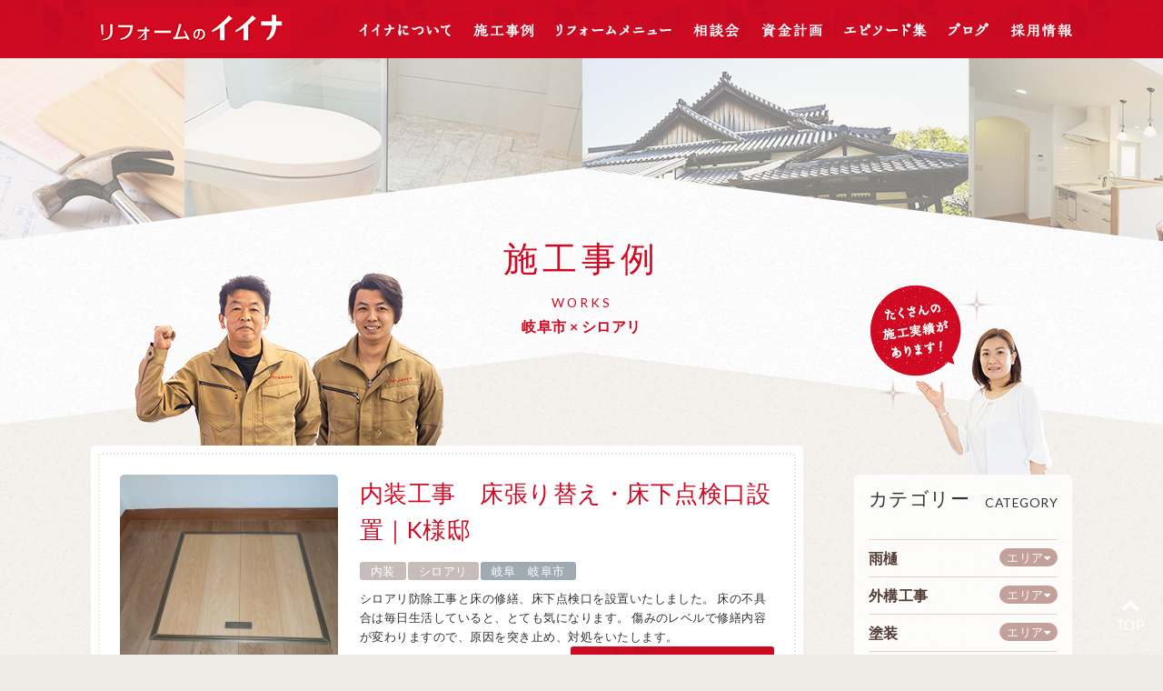

--- FILE ---
content_type: text/html; charset=UTF-8
request_url: https://ii-na.com/works/termites/area/gifu-gifucity/
body_size: 9979
content:
  <!DOCTYPE html>
<!--[if lt IE 7]><html class="no-js lt-ie9 lt-ie8 lt-ie7" lang="ja"><![endif]-->
<!--[if IE 7]><html class="no-js lt-ie9 lt-ie8" lang="ja"><![endif]-->
<!--[if IE 8]><html class="no-js lt-ie9" lang="ja"><![endif]-->
<!--[if gt IE 8]><!--><html class="no-js" lang="ja"><!--<![endif]-->
<head>
<meta charset="UTF-8">
<meta http-equiv="X-UA-Compatible" content="IE=edge,chrome=1">
<meta name="viewport" content="width=device-width,initial-scale=1.0,minimum-scale=1.0,maximum-scale=1.0,user-scalable=0">
  <title>岐阜市でシロアリのリフォーム例をご紹介します。リフォームのイイナは、幅広い知識を持っているため、総合的な判断が得意です。リフォームを検討中の方は、ぜひ参考にご覧ください。</title>
  <meta name="description" content="岐阜市でシロアリのリフォーム例をご紹介します。リフォームのイイナは、幅広い知識を持っているため、総合的な判断が得意です。リフォームを検討中の方は、ぜひ参考にご覧ください。">
  <meta name="keywords" content="岐阜市,シロアリ">
  <link rel="canonical" href="https://ii-na.com/works/termites/area/gifu-gifucity/" />

<!-- This site is optimized with the Yoast SEO plugin v7.2 - https://yoast.com/wordpress/plugins/seo/ -->
<meta property="og:locale" content="ja_JP" />
<meta property="og:type" content="object" />
<meta property="og:title" content="シロアリの事例 ｜リフォームのイイナ" />
<meta property="og:site_name" content="リフォームのイイナ" />
<meta property="og:image" content="https://ii-na.com/wp/wp-content/uploads/2016/12/ogp.png" />
<meta property="og:image:secure_url" content="https://ii-na.com/wp/wp-content/uploads/2016/12/ogp.png" />
<meta name="twitter:card" content="summary" />
<meta name="twitter:title" content="シロアリの事例 ｜リフォームのイイナ" />
<meta name="twitter:image" content="https://ii-na.com/wp/wp-content/uploads/2016/12/ogp.png" />
<!-- / Yoast SEO plugin. -->

<link rel='dns-prefetch' href='//s.w.org' />
<link rel='https://api.w.org/' href='https://ii-na.com/wp-json/' />
<link rel="shortcut icon" href="/wp/wp-content/themes/original_theme/images/favicon.ico">
<link rel="stylesheet" href="https://ii-na.com/wp/wp-content/themes/original_theme/css/reset.css">
<link rel="stylesheet" href="https://ii-na.com/wp/wp-content/themes/original_theme/css/jquery.bxslider.css">
<script src="https://use.fontawesome.com/f2f20daa34.js"></script>
<link rel="stylesheet" href="https://fonts.googleapis.com/css?family=Lato:400,700">
<link rel="stylesheet" href="https://ii-na.com/wp/wp-content/themes/original_theme/css/main.css">
<link rel="stylesheet" href="https://ii-na.com/wp/wp-content/themes/original_theme/css/move.css">
<link rel="stylesheet" href="https://ii-na.com/wp/wp-content/themes/original_theme/style.css">

  <!-- Google Analytics 計測中 -->
  <script>
    (function(i,s,o,g,r,a,m){i['GoogleAnalyticsObject']=r;i[r]=i[r]||function(){
    (i[r].q=i[r].q||[]).push(arguments)},i[r].l=1*new Date();a=s.createElement(o),
    m=s.getElementsByTagName(o)[0];a.async=1;a.src=g;m.parentNode.insertBefore(a,m)
    })(window,document,'script','https://www.google-analytics.com/analytics.js','ga');

    ga('create', 'UA-81927104-1', 'auto');
    ga('require', 'displayfeatures');
    ga('send', 'pageview');

  </script>
</head>

<body class="works-page" id="top">


<header class="fixed">
  <nav class="inner header-inner">
    <h1 class="header-logo"><a href="/"><img src="/wp/wp-content/themes/original_theme/images/common/logo.png" width="220" height="50" alt="シロアリの事例 ｜リフォームのイイナ"></a></h1>
    <ul class="gnav clearfix">
      <li><a href="/company/"><img src="/wp/wp-content/themes/original_theme/images/common/gnav_company.png" class="imgSpReplace" width="102" height="16" alt="リフォームのイイナの経営理念、代表挨拶、スタッフ紹介、会社概要"></a></li>
      <li><a href="/works/"><img src="/wp/wp-content/themes/original_theme/images/common/gnav_works.png" class="imgSpReplace" width="67" height="16" alt="リフォームのイイナの施工事例紹介"></a></li>
      <li>
        <div class="gnav-reformmenu-btn"></div>
        <a href="/reform/outerwall/"><img src="/wp/wp-content/themes/original_theme/images/common/gnav_reform.png" class="imgSpReplace" width="127" height="16" alt="イイナのリフォームメニュー"></a>
        <div class="gnav-reformmenu-wrap">
          <ul class="gnav-reformmenu clearfix">
            <li><a href="/reform/outerwall/"><img src="/wp/wp-content/themes/original_theme/images/reformmenu_01.png" class="imgSpReplace" width="88" height="88" alt="外壁の施工の内容、お手入れの目安、外壁の傷み、外壁の種類"></a></li>
            <li><a href="/reform/roof/"><img src="/wp/wp-content/themes/original_theme/images/reformmenu_02.png" class="imgSpReplace" width="88" height="88" alt="屋根の施工の内容"></a></li>
            <li><a href="/reform/kitchen/"><img src="/wp/wp-content/themes/original_theme/images/reformmenu_03.png" class="imgSpReplace" width="88" height="88" alt="キッチンの施工の内容"></a></li>
            <li><a href="/reform/bath/"><img src="/wp/wp-content/themes/original_theme/images/reformmenu_04.png" class="imgSpReplace" width="88" height="88" alt="浴室の施工の内容"></a></li>
            <li><a href="/reform/toilet/"><img src="/wp/wp-content/themes/original_theme/images/reformmenu_05.png" class="imgSpReplace" width="88" height="88" alt="トイレの施工の内容"></a></li>
            <li><a href="/reform/interior/"><img src="/wp/wp-content/themes/original_theme/images/reformmenu_06.png" class="imgSpReplace" width="88" height="88" alt="内装の施工の内容"></a></li>
            <li><a href="/reform/window-door/"><img src="/wp/wp-content/themes/original_theme/images/reformmenu_07.png" class="imgSpReplace" width="88" height="88" alt="窓・ドアの施工の内容"></a></li>
            <li><a href="/reform/exterior/"><img src="/wp/wp-content/themes/original_theme/images/reformmenu_08.png" class="imgSpReplace" width="88" height="88" alt="エクステリアの施工の内容"></a></li>
            <li><a href="/reform/termites/"><img src="/wp/wp-content/themes/original_theme/images/reformmenu_09.png" class="imgSpReplace" width="88" height="88" alt="シロアリ対策の目安、施工の内容、対処方法"></a></li>
            <li><a href="/reform/renovation/"><img src="/wp/wp-content/themes/original_theme/images/reformmenu_10.png" class="imgSpReplace" width="88" height="88" alt="リノベーション・全面改装の施工の内容"></a></li>
            <li><a href="/reform/maintenance/"><img src="/wp/wp-content/themes/original_theme/images/reformmenu_11.png" class="imgSpReplace" width="88" height="88" alt="メンテナンスの施工の内容"></a></li>
            <li><a href="/reform/echo-reform/"><img src="/wp/wp-content/themes/original_theme/images/reformmenu_12.png" class="imgSpReplace" width="88" height="88" alt="エコリフォームの施工の内容"></a></li>
            <li><a href="/reform/waterproof/"><img src="/wp/wp-content/themes/original_theme/images/reformmenu_13.png" class="imgSpReplace" width="88" height="88" alt="防水工事の施工の内容"></a></li>
            <li><a href="/reform/store-reform/"><img src="/wp/wp-content/themes/original_theme/images/reformmenu_14.png" class="imgSpReplace" width="88" height="88" alt="商業店舗改装の施工の内容"></a></li>
          </ul>
        </div>
      </li>
      <li><a href="/soudan/"><img src="/wp/wp-content/themes/original_theme/images/common/gnav_soudan.png" class="imgSpReplace" width="51" height="16" alt="相談会のご案内、開催日程"></a></li>
      <li><a href="/plan/"><img src="/wp/wp-content/themes/original_theme/images/common/gnav_plan.png" class="imgSpReplace" width="67" height="16" alt="資金計画のご案内、補助金のご紹介"></a></li>
      <li><a href="/episode/"><img src="/wp/wp-content/themes/original_theme/images/common/gnav_episode.png" class="imgSpReplace" width="91" height="16" alt="イイナのリフォームに関するエピソード集"></a></li>
      <li><a href="/blog/"><img src="/wp/wp-content/themes/original_theme/images/common/gnav_blog.png" class="imgSpReplace" width="44" height="16" alt="リフォームのイイナのスタッフブログ"></a></li>
      <li><a href="/recruit/"><img src="/wp/wp-content/themes/original_theme/images/common/gnav_recruit.png" class="imgSpReplace" width="68" height="16" alt="リフォームのイイナの採用情報、リフォームアドバイザー、店長候補、アドバイザー補佐、職人"></a></li>
      <li class="sp-only"><a href="#foot-contact"><img src="/wp/wp-content/themes/original_theme/images/common/gnav_sub_contact.png" class="imgSpReplace" width="96" height="16" alt="無料見積り"></a></li>
    </ul>
    <div class="sp-nav-btn">
      <span class="line line1"></span>
      <span class="line line2"></span>
      <span class="line line3"></span>
      <span class="nav-text">MENU</span>
    </div>
  </nav>
</header>
<div class="sp-nav-bg"></div>
<div class="container">
  <!-- start .page-ttl -->
  <div class="page-ttl tCtr">
    <h2>
              <strong class="deco-font">施工事例</strong>
        <small>works</small>
                <p class="categoryttl catbg-" >岐阜市 × シロアリ</p>
          </h2>
  </div>

    
    <div class="clearfix inner section-pdg">

      <div class="main-column">
                  <div class="posts episode-posts">
            <img src="/wp/wp-content/themes/original_theme/images/common/people_35.png" alt="施工事例" class="episode--img">
                          <div class="works-post mgnBtm10 link-area-wrap clearfix">
  <a href="https://ii-na.com/works/interior/%e5%86%85%e8%a3%85%e5%b7%a5%e4%ba%8b%e3%80%80%e5%ba%8a%e5%bc%b5%e3%82%8a%e6%9b%bf%e3%81%88%e3%83%bb%e5%ba%8a%e4%b8%8b%e7%82%b9%e6%a4%9c%e5%8f%a3%e8%a8%ad%e7%bd%ae/" class="link-area"></a>
        <div style="background: url(/wp/wp-content/uploads/2018/03/DSCN7942-800x600-240x240.jpg) no-repeat center/cover;" class="eyecatch"></div>
    <h3 class="works-post-ttl">内装工事　床張り替え・床下点検口設置｜K様邸</h3>
  <div class="works-post-category">
    <div class="cat-item"><a href="/works/interior">内装</a></div><div class="cat-item"><a href="/works/termites">シロアリ</a></div>    <div class="cat-item"><span class="area"><span class="parent-area">岐阜</span>　<span class="parent-area">岐阜市</span></span></div>
  </div>

  <div class="works-post-desc">シロアリ防除工事と床の修繕、床下点検口を設置いたしました。
床の不具合は毎日生活していると、とても気になります。
傷みのレベルで修繕内容が変わりますので、原因を突き止め、対処をいたします。</div>
  <p class="link-btn fltRgt">詳しくはこちら</p>

</div>                          <div class="works-post mgnBtm10 link-area-wrap clearfix">
  <a href="https://ii-na.com/works/interior/%e5%ba%8a%e5%bc%b5%e6%9b%bf%e5%b7%a5%e4%ba%8b%e3%80%80%e7%95%b3%e3%81%8b%e3%82%89%e5%ba%8a%e3%81%ae%e3%81%8a%e9%83%a8%e5%b1%8b%e3%81%b8/" class="link-area"></a>
        <div style="background: url(/wp/wp-content/uploads/2018/03/DSCN6687-800x600-240x240.jpg) no-repeat center/cover;" class="eyecatch"></div>
    <h3 class="works-post-ttl">床張替工事　畳から床のお部屋へ｜H様邸</h3>
  <div class="works-post-category">
    <div class="cat-item"><a href="/works/interior">内装</a></div><div class="cat-item"><a href="/works/termites">シロアリ</a></div>    <div class="cat-item"><span class="area"><span class="parent-area">岐阜</span>　<span class="parent-area">岐阜市</span></span></div>
  </div>

  <div class="works-post-desc">シロアリの発生を機に、和室のお部屋の床改修工事をさせていただきました。
生活している中で、お部屋の使い方も変化していきます。
これからの用途に合わせて修繕させていただきました。</div>
  <p class="link-btn fltRgt">詳しくはこちら</p>

</div>                          <div class="works-post mgnBtm10 link-area-wrap clearfix">
  <a href="https://ii-na.com/works/interior/%e5%ae%9a%e6%9c%9f%e7%9a%84%e3%81%ab%e3%82%b7%e3%83%ad%e3%82%a2%e3%83%aa%e5%af%be%e7%ad%96%e3%82%92%ef%bd%9cm%e6%a7%98/" class="link-area"></a>
        <div style="background: url(/wp/wp-content/uploads/2017/04/IMG_1933-600x800-e1493110470529-240x240.jpg) no-repeat center/cover;" class="eyecatch"></div>
    <h3 class="works-post-ttl">シロアリ　内装工事｜M様</h3>
  <div class="works-post-category">
    <div class="cat-item"><a href="/works/interior">内装</a></div><div class="cat-item"><a href="/works/termites">シロアリ</a></div>    <div class="cat-item"><span class="area"><span class="parent-area">岐阜</span>　<span class="parent-area">岐阜市</span></span></div>
  </div>

  <div class="works-post-desc">シロアリは、暗くて湿気のある暖かい場所
床下、浴室、畳の裏など、湿気の多い場所を好み、
シロアリに一旦侵入されると、お家の被害は急速に拡大します。
シロアリの被害に気付かずに放っておくと、
耐震性が低下し、地震による倒壊の恐れも高まります。

実際に、阪神淡路大震災で…</div>
  <p class="link-btn fltRgt">詳しくはこちら</p>

</div>                          <div class="works-post mgnBtm10 link-area-wrap clearfix">
  <a href="https://ii-na.com/works/termites/%e8%a2%ab%e5%ae%b3%e3%81%ab%e9%81%ad%e3%81%86%e5%89%8d%e3%81%ab%e6%97%a9%e3%82%81%e3%81%ae%e5%af%be%e7%ad%96%e3%82%92%ef%bc%81%e3%82%b7%e3%83%ad%e3%82%a2%e3%83%aa%e9%98%b2%e9%99%a4%e5%b7%a5%e4%ba%8b/" class="link-area"></a>
        <div style="background: url(/wp/wp-content/uploads/2016/12/2cc9fbc1e463077b4c1bf8d4b58ab50f-240x240.jpg) no-repeat center/cover;" class="eyecatch"></div>
    <h3 class="works-post-ttl">シロアリ防除工事　被害に合う前に早めの対策を｜Ｇ様</h3>
  <div class="works-post-category">
    <div class="cat-item"><a href="/works/termites">シロアリ</a></div>    <div class="cat-item"><span class="area"><span class="parent-area">岐阜</span>　<span class="parent-area">岐阜市</span></span></div>
  </div>

  <div class="works-post-desc">シロアリ防除工事のご依頼をいただきました。

シロアリ被害の危険は、どんな家にも潜んでいます。
シロアリは、木材（センロース）を分解し、養分を得ています。
森の中にいるときの役目は、倒れた木を土に還すことです。
シロアリは森のお掃除屋さんとして、生態系を守っています。…</div>
  <p class="link-btn fltRgt">詳しくはこちら</p>

</div>                                  </div>
          <!-- /.posts -->
              </div>
      <div class="side-column">


      <div class="side-content">
      <h2 class="side-ttl"><span class="side-ttl-ja">カテゴリー</span><small class="side-ttl-eng">category</small></h2>
        <div class="catarea-bloc">
    <h3><a href="/works/%e9%9b%a8%e6%a8%8b">雨樋</a></h3>
    <span class="tab">エリア<i class="fa fa-caret-down" aria-hidden="true"></i></span>
    <ul class="catarea-list tab-contents">
              <li><a href="/works/%e9%9b%a8%e6%a8%8b/area/gifu-gifucity">岐阜市</a></li>
              <li><a href="/works/%e9%9b%a8%e6%a8%8b/area/gifu-hashimacity">羽島市</a></li>
              <li><a href="/works/%e9%9b%a8%e6%a8%8b/area/gifu-kakamigaharacity">各務原市</a></li>
              <li><a href="/works/%e9%9b%a8%e6%a8%8b/area/gifu-yamagatacity">山県市</a></li>
              <li><a href="/works/%e9%9b%a8%e6%a8%8b/area/gifu-mizuhocity">瑞穂市</a></li>
              <li><a href="/works/%e9%9b%a8%e6%a8%8b/area/gifu-motosucity">本巣市</a></li>
              <li><a href="/works/%e9%9b%a8%e6%a8%8b/area/gifu-hashimagun">羽島郡（岐南町、笠松町）</a></li>
              <li><a href="/works/%e9%9b%a8%e6%a8%8b/area/gifu-motosugun">本巣郡（北方町）</a></li>
              <li><a href="/works/%e9%9b%a8%e6%a8%8b/area/seino-ogakicity">大垣市</a></li>
              <li><a href="/works/%e9%9b%a8%e6%a8%8b/area/seino-kaizucity">海津市</a></li>
              <li><a href="/works/%e9%9b%a8%e6%a8%8b/area/seino-yorogun">養老郡（養老町）</a></li>
              <li><a href="/works/%e9%9b%a8%e6%a8%8b/area/seino-fuwagun">不破郡（垂井町）</a></li>
              <li><a href="/works/%e9%9b%a8%e6%a8%8b/area/seino-anpachigun">安八郡（神戸町、輪之内町、安八町）</a></li>
              <li><a href="/works/%e9%9b%a8%e6%a8%8b/area/seino-ibigun">揖斐郡（大野町、池田町、揖斐川町）</a></li>
              <li><a href="/works/%e9%9b%a8%e6%a8%8b/area/chuno-sekicity">関市</a></li>
              <li><a href="/works/%e9%9b%a8%e6%a8%8b/area/chuno-minocity">美濃市</a></li>
              <li><a href="/works/%e9%9b%a8%e6%a8%8b/area/chuno-minokamocity">美濃加茂市</a></li>
              <li><a href="/works/%e9%9b%a8%e6%a8%8b/area/chuno-kanicity">可児市</a></li>
              <li><a href="/works/%e9%9b%a8%e6%a8%8b/area/chuno-kamogun">加茂郡（坂祝町）</a></li>
              <li><a href="/works/%e9%9b%a8%e6%a8%8b/area/aichi-ichinomiyacity">一宮市</a></li>
              <li><a href="/works/%e9%9b%a8%e6%a8%8b/area/aichi-konancity">江南市</a></li>
              <li><a href="/works/%e9%9b%a8%e6%a8%8b/area/aichi-inuyamacity">犬山市</a></li>
          </ul>
  </div>
  <!-- /.category-map-second -->
  <div class="catarea-bloc">
    <h3><a href="/works/%e5%a4%96%e6%a7%8b%e5%b7%a5%e4%ba%8b">外構工事</a></h3>
    <span class="tab">エリア<i class="fa fa-caret-down" aria-hidden="true"></i></span>
    <ul class="catarea-list tab-contents">
              <li><a href="/works/%e5%a4%96%e6%a7%8b%e5%b7%a5%e4%ba%8b/area/gifu-gifucity">岐阜市</a></li>
              <li><a href="/works/%e5%a4%96%e6%a7%8b%e5%b7%a5%e4%ba%8b/area/gifu-hashimacity">羽島市</a></li>
              <li><a href="/works/%e5%a4%96%e6%a7%8b%e5%b7%a5%e4%ba%8b/area/gifu-kakamigaharacity">各務原市</a></li>
              <li><a href="/works/%e5%a4%96%e6%a7%8b%e5%b7%a5%e4%ba%8b/area/gifu-yamagatacity">山県市</a></li>
              <li><a href="/works/%e5%a4%96%e6%a7%8b%e5%b7%a5%e4%ba%8b/area/gifu-mizuhocity">瑞穂市</a></li>
              <li><a href="/works/%e5%a4%96%e6%a7%8b%e5%b7%a5%e4%ba%8b/area/gifu-motosucity">本巣市</a></li>
              <li><a href="/works/%e5%a4%96%e6%a7%8b%e5%b7%a5%e4%ba%8b/area/gifu-hashimagun">羽島郡（岐南町、笠松町）</a></li>
              <li><a href="/works/%e5%a4%96%e6%a7%8b%e5%b7%a5%e4%ba%8b/area/gifu-motosugun">本巣郡（北方町）</a></li>
              <li><a href="/works/%e5%a4%96%e6%a7%8b%e5%b7%a5%e4%ba%8b/area/seino-ogakicity">大垣市</a></li>
              <li><a href="/works/%e5%a4%96%e6%a7%8b%e5%b7%a5%e4%ba%8b/area/seino-kaizucity">海津市</a></li>
              <li><a href="/works/%e5%a4%96%e6%a7%8b%e5%b7%a5%e4%ba%8b/area/seino-yorogun">養老郡（養老町）</a></li>
              <li><a href="/works/%e5%a4%96%e6%a7%8b%e5%b7%a5%e4%ba%8b/area/seino-fuwagun">不破郡（垂井町）</a></li>
              <li><a href="/works/%e5%a4%96%e6%a7%8b%e5%b7%a5%e4%ba%8b/area/seino-anpachigun">安八郡（神戸町、輪之内町、安八町）</a></li>
              <li><a href="/works/%e5%a4%96%e6%a7%8b%e5%b7%a5%e4%ba%8b/area/seino-ibigun">揖斐郡（大野町、池田町、揖斐川町）</a></li>
              <li><a href="/works/%e5%a4%96%e6%a7%8b%e5%b7%a5%e4%ba%8b/area/chuno-sekicity">関市</a></li>
              <li><a href="/works/%e5%a4%96%e6%a7%8b%e5%b7%a5%e4%ba%8b/area/chuno-minocity">美濃市</a></li>
              <li><a href="/works/%e5%a4%96%e6%a7%8b%e5%b7%a5%e4%ba%8b/area/chuno-minokamocity">美濃加茂市</a></li>
              <li><a href="/works/%e5%a4%96%e6%a7%8b%e5%b7%a5%e4%ba%8b/area/chuno-kanicity">可児市</a></li>
              <li><a href="/works/%e5%a4%96%e6%a7%8b%e5%b7%a5%e4%ba%8b/area/chuno-kamogun">加茂郡（坂祝町）</a></li>
              <li><a href="/works/%e5%a4%96%e6%a7%8b%e5%b7%a5%e4%ba%8b/area/aichi-ichinomiyacity">一宮市</a></li>
              <li><a href="/works/%e5%a4%96%e6%a7%8b%e5%b7%a5%e4%ba%8b/area/aichi-konancity">江南市</a></li>
              <li><a href="/works/%e5%a4%96%e6%a7%8b%e5%b7%a5%e4%ba%8b/area/aichi-inuyamacity">犬山市</a></li>
          </ul>
  </div>
  <!-- /.category-map-second -->
  <div class="catarea-bloc">
    <h3><a href="/works/%e5%a1%97%e8%a3%85">塗装</a></h3>
    <span class="tab">エリア<i class="fa fa-caret-down" aria-hidden="true"></i></span>
    <ul class="catarea-list tab-contents">
              <li><a href="/works/%e5%a1%97%e8%a3%85/area/gifu-gifucity">岐阜市</a></li>
              <li><a href="/works/%e5%a1%97%e8%a3%85/area/gifu-hashimacity">羽島市</a></li>
              <li><a href="/works/%e5%a1%97%e8%a3%85/area/gifu-kakamigaharacity">各務原市</a></li>
              <li><a href="/works/%e5%a1%97%e8%a3%85/area/gifu-yamagatacity">山県市</a></li>
              <li><a href="/works/%e5%a1%97%e8%a3%85/area/gifu-mizuhocity">瑞穂市</a></li>
              <li><a href="/works/%e5%a1%97%e8%a3%85/area/gifu-motosucity">本巣市</a></li>
              <li><a href="/works/%e5%a1%97%e8%a3%85/area/gifu-hashimagun">羽島郡（岐南町、笠松町）</a></li>
              <li><a href="/works/%e5%a1%97%e8%a3%85/area/gifu-motosugun">本巣郡（北方町）</a></li>
              <li><a href="/works/%e5%a1%97%e8%a3%85/area/seino-ogakicity">大垣市</a></li>
              <li><a href="/works/%e5%a1%97%e8%a3%85/area/seino-kaizucity">海津市</a></li>
              <li><a href="/works/%e5%a1%97%e8%a3%85/area/seino-yorogun">養老郡（養老町）</a></li>
              <li><a href="/works/%e5%a1%97%e8%a3%85/area/seino-fuwagun">不破郡（垂井町）</a></li>
              <li><a href="/works/%e5%a1%97%e8%a3%85/area/seino-anpachigun">安八郡（神戸町、輪之内町、安八町）</a></li>
              <li><a href="/works/%e5%a1%97%e8%a3%85/area/seino-ibigun">揖斐郡（大野町、池田町、揖斐川町）</a></li>
              <li><a href="/works/%e5%a1%97%e8%a3%85/area/chuno-sekicity">関市</a></li>
              <li><a href="/works/%e5%a1%97%e8%a3%85/area/chuno-minocity">美濃市</a></li>
              <li><a href="/works/%e5%a1%97%e8%a3%85/area/chuno-minokamocity">美濃加茂市</a></li>
              <li><a href="/works/%e5%a1%97%e8%a3%85/area/chuno-kanicity">可児市</a></li>
              <li><a href="/works/%e5%a1%97%e8%a3%85/area/chuno-kamogun">加茂郡（坂祝町）</a></li>
              <li><a href="/works/%e5%a1%97%e8%a3%85/area/aichi-ichinomiyacity">一宮市</a></li>
              <li><a href="/works/%e5%a1%97%e8%a3%85/area/aichi-konancity">江南市</a></li>
              <li><a href="/works/%e5%a1%97%e8%a3%85/area/aichi-inuyamacity">犬山市</a></li>
          </ul>
  </div>
  <!-- /.category-map-second -->
  <div class="catarea-bloc">
    <h3><a href="/works/%e7%8e%84%e9%96%a2">玄関</a></h3>
    <span class="tab">エリア<i class="fa fa-caret-down" aria-hidden="true"></i></span>
    <ul class="catarea-list tab-contents">
              <li><a href="/works/%e7%8e%84%e9%96%a2/area/gifu-gifucity">岐阜市</a></li>
              <li><a href="/works/%e7%8e%84%e9%96%a2/area/gifu-hashimacity">羽島市</a></li>
              <li><a href="/works/%e7%8e%84%e9%96%a2/area/gifu-kakamigaharacity">各務原市</a></li>
              <li><a href="/works/%e7%8e%84%e9%96%a2/area/gifu-yamagatacity">山県市</a></li>
              <li><a href="/works/%e7%8e%84%e9%96%a2/area/gifu-mizuhocity">瑞穂市</a></li>
              <li><a href="/works/%e7%8e%84%e9%96%a2/area/gifu-motosucity">本巣市</a></li>
              <li><a href="/works/%e7%8e%84%e9%96%a2/area/gifu-hashimagun">羽島郡（岐南町、笠松町）</a></li>
              <li><a href="/works/%e7%8e%84%e9%96%a2/area/gifu-motosugun">本巣郡（北方町）</a></li>
              <li><a href="/works/%e7%8e%84%e9%96%a2/area/seino-ogakicity">大垣市</a></li>
              <li><a href="/works/%e7%8e%84%e9%96%a2/area/seino-kaizucity">海津市</a></li>
              <li><a href="/works/%e7%8e%84%e9%96%a2/area/seino-yorogun">養老郡（養老町）</a></li>
              <li><a href="/works/%e7%8e%84%e9%96%a2/area/seino-fuwagun">不破郡（垂井町）</a></li>
              <li><a href="/works/%e7%8e%84%e9%96%a2/area/seino-anpachigun">安八郡（神戸町、輪之内町、安八町）</a></li>
              <li><a href="/works/%e7%8e%84%e9%96%a2/area/seino-ibigun">揖斐郡（大野町、池田町、揖斐川町）</a></li>
              <li><a href="/works/%e7%8e%84%e9%96%a2/area/chuno-sekicity">関市</a></li>
              <li><a href="/works/%e7%8e%84%e9%96%a2/area/chuno-minocity">美濃市</a></li>
              <li><a href="/works/%e7%8e%84%e9%96%a2/area/chuno-minokamocity">美濃加茂市</a></li>
              <li><a href="/works/%e7%8e%84%e9%96%a2/area/chuno-kanicity">可児市</a></li>
              <li><a href="/works/%e7%8e%84%e9%96%a2/area/chuno-kamogun">加茂郡（坂祝町）</a></li>
              <li><a href="/works/%e7%8e%84%e9%96%a2/area/aichi-ichinomiyacity">一宮市</a></li>
              <li><a href="/works/%e7%8e%84%e9%96%a2/area/aichi-konancity">江南市</a></li>
              <li><a href="/works/%e7%8e%84%e9%96%a2/area/aichi-inuyamacity">犬山市</a></li>
          </ul>
  </div>
  <!-- /.category-map-second -->
  <div class="catarea-bloc">
    <h3><a href="/works/outerwall">外壁</a></h3>
    <span class="tab">エリア<i class="fa fa-caret-down" aria-hidden="true"></i></span>
    <ul class="catarea-list tab-contents">
              <li><a href="/works/outerwall/area/gifu-gifucity">岐阜市</a></li>
              <li><a href="/works/outerwall/area/gifu-hashimacity">羽島市</a></li>
              <li><a href="/works/outerwall/area/gifu-kakamigaharacity">各務原市</a></li>
              <li><a href="/works/outerwall/area/gifu-yamagatacity">山県市</a></li>
              <li><a href="/works/outerwall/area/gifu-mizuhocity">瑞穂市</a></li>
              <li><a href="/works/outerwall/area/gifu-motosucity">本巣市</a></li>
              <li><a href="/works/outerwall/area/gifu-hashimagun">羽島郡（岐南町、笠松町）</a></li>
              <li><a href="/works/outerwall/area/gifu-motosugun">本巣郡（北方町）</a></li>
              <li><a href="/works/outerwall/area/seino-ogakicity">大垣市</a></li>
              <li><a href="/works/outerwall/area/seino-kaizucity">海津市</a></li>
              <li><a href="/works/outerwall/area/seino-yorogun">養老郡（養老町）</a></li>
              <li><a href="/works/outerwall/area/seino-fuwagun">不破郡（垂井町）</a></li>
              <li><a href="/works/outerwall/area/seino-anpachigun">安八郡（神戸町、輪之内町、安八町）</a></li>
              <li><a href="/works/outerwall/area/seino-ibigun">揖斐郡（大野町、池田町、揖斐川町）</a></li>
              <li><a href="/works/outerwall/area/chuno-sekicity">関市</a></li>
              <li><a href="/works/outerwall/area/chuno-minocity">美濃市</a></li>
              <li><a href="/works/outerwall/area/chuno-minokamocity">美濃加茂市</a></li>
              <li><a href="/works/outerwall/area/chuno-kanicity">可児市</a></li>
              <li><a href="/works/outerwall/area/chuno-kamogun">加茂郡（坂祝町）</a></li>
              <li><a href="/works/outerwall/area/aichi-ichinomiyacity">一宮市</a></li>
              <li><a href="/works/outerwall/area/aichi-konancity">江南市</a></li>
              <li><a href="/works/outerwall/area/aichi-inuyamacity">犬山市</a></li>
          </ul>
  </div>
  <!-- /.category-map-second -->
  <div class="catarea-bloc">
    <h3><a href="/works/roof">屋根</a></h3>
    <span class="tab">エリア<i class="fa fa-caret-down" aria-hidden="true"></i></span>
    <ul class="catarea-list tab-contents">
              <li><a href="/works/roof/area/gifu-gifucity">岐阜市</a></li>
              <li><a href="/works/roof/area/gifu-hashimacity">羽島市</a></li>
              <li><a href="/works/roof/area/gifu-kakamigaharacity">各務原市</a></li>
              <li><a href="/works/roof/area/gifu-yamagatacity">山県市</a></li>
              <li><a href="/works/roof/area/gifu-mizuhocity">瑞穂市</a></li>
              <li><a href="/works/roof/area/gifu-motosucity">本巣市</a></li>
              <li><a href="/works/roof/area/gifu-hashimagun">羽島郡（岐南町、笠松町）</a></li>
              <li><a href="/works/roof/area/gifu-motosugun">本巣郡（北方町）</a></li>
              <li><a href="/works/roof/area/seino-ogakicity">大垣市</a></li>
              <li><a href="/works/roof/area/seino-kaizucity">海津市</a></li>
              <li><a href="/works/roof/area/seino-yorogun">養老郡（養老町）</a></li>
              <li><a href="/works/roof/area/seino-fuwagun">不破郡（垂井町）</a></li>
              <li><a href="/works/roof/area/seino-anpachigun">安八郡（神戸町、輪之内町、安八町）</a></li>
              <li><a href="/works/roof/area/seino-ibigun">揖斐郡（大野町、池田町、揖斐川町）</a></li>
              <li><a href="/works/roof/area/chuno-sekicity">関市</a></li>
              <li><a href="/works/roof/area/chuno-minocity">美濃市</a></li>
              <li><a href="/works/roof/area/chuno-minokamocity">美濃加茂市</a></li>
              <li><a href="/works/roof/area/chuno-kanicity">可児市</a></li>
              <li><a href="/works/roof/area/chuno-kamogun">加茂郡（坂祝町）</a></li>
              <li><a href="/works/roof/area/aichi-ichinomiyacity">一宮市</a></li>
              <li><a href="/works/roof/area/aichi-konancity">江南市</a></li>
              <li><a href="/works/roof/area/aichi-inuyamacity">犬山市</a></li>
          </ul>
  </div>
  <!-- /.category-map-second -->
  <div class="catarea-bloc">
    <h3><a href="/works/kitchen">キッチン</a></h3>
    <span class="tab">エリア<i class="fa fa-caret-down" aria-hidden="true"></i></span>
    <ul class="catarea-list tab-contents">
              <li><a href="/works/kitchen/area/gifu-gifucity">岐阜市</a></li>
              <li><a href="/works/kitchen/area/gifu-hashimacity">羽島市</a></li>
              <li><a href="/works/kitchen/area/gifu-kakamigaharacity">各務原市</a></li>
              <li><a href="/works/kitchen/area/gifu-yamagatacity">山県市</a></li>
              <li><a href="/works/kitchen/area/gifu-mizuhocity">瑞穂市</a></li>
              <li><a href="/works/kitchen/area/gifu-motosucity">本巣市</a></li>
              <li><a href="/works/kitchen/area/gifu-hashimagun">羽島郡（岐南町、笠松町）</a></li>
              <li><a href="/works/kitchen/area/gifu-motosugun">本巣郡（北方町）</a></li>
              <li><a href="/works/kitchen/area/seino-ogakicity">大垣市</a></li>
              <li><a href="/works/kitchen/area/seino-kaizucity">海津市</a></li>
              <li><a href="/works/kitchen/area/seino-yorogun">養老郡（養老町）</a></li>
              <li><a href="/works/kitchen/area/seino-fuwagun">不破郡（垂井町）</a></li>
              <li><a href="/works/kitchen/area/seino-anpachigun">安八郡（神戸町、輪之内町、安八町）</a></li>
              <li><a href="/works/kitchen/area/seino-ibigun">揖斐郡（大野町、池田町、揖斐川町）</a></li>
              <li><a href="/works/kitchen/area/chuno-sekicity">関市</a></li>
              <li><a href="/works/kitchen/area/chuno-minocity">美濃市</a></li>
              <li><a href="/works/kitchen/area/chuno-minokamocity">美濃加茂市</a></li>
              <li><a href="/works/kitchen/area/chuno-kanicity">可児市</a></li>
              <li><a href="/works/kitchen/area/chuno-kamogun">加茂郡（坂祝町）</a></li>
              <li><a href="/works/kitchen/area/aichi-ichinomiyacity">一宮市</a></li>
              <li><a href="/works/kitchen/area/aichi-konancity">江南市</a></li>
              <li><a href="/works/kitchen/area/aichi-inuyamacity">犬山市</a></li>
          </ul>
  </div>
  <!-- /.category-map-second -->
  <div class="catarea-bloc">
    <h3><a href="/works/bath">浴室</a></h3>
    <span class="tab">エリア<i class="fa fa-caret-down" aria-hidden="true"></i></span>
    <ul class="catarea-list tab-contents">
              <li><a href="/works/bath/area/gifu-gifucity">岐阜市</a></li>
              <li><a href="/works/bath/area/gifu-hashimacity">羽島市</a></li>
              <li><a href="/works/bath/area/gifu-kakamigaharacity">各務原市</a></li>
              <li><a href="/works/bath/area/gifu-yamagatacity">山県市</a></li>
              <li><a href="/works/bath/area/gifu-mizuhocity">瑞穂市</a></li>
              <li><a href="/works/bath/area/gifu-motosucity">本巣市</a></li>
              <li><a href="/works/bath/area/gifu-hashimagun">羽島郡（岐南町、笠松町）</a></li>
              <li><a href="/works/bath/area/gifu-motosugun">本巣郡（北方町）</a></li>
              <li><a href="/works/bath/area/seino-ogakicity">大垣市</a></li>
              <li><a href="/works/bath/area/seino-kaizucity">海津市</a></li>
              <li><a href="/works/bath/area/seino-yorogun">養老郡（養老町）</a></li>
              <li><a href="/works/bath/area/seino-fuwagun">不破郡（垂井町）</a></li>
              <li><a href="/works/bath/area/seino-anpachigun">安八郡（神戸町、輪之内町、安八町）</a></li>
              <li><a href="/works/bath/area/seino-ibigun">揖斐郡（大野町、池田町、揖斐川町）</a></li>
              <li><a href="/works/bath/area/chuno-sekicity">関市</a></li>
              <li><a href="/works/bath/area/chuno-minocity">美濃市</a></li>
              <li><a href="/works/bath/area/chuno-minokamocity">美濃加茂市</a></li>
              <li><a href="/works/bath/area/chuno-kanicity">可児市</a></li>
              <li><a href="/works/bath/area/chuno-kamogun">加茂郡（坂祝町）</a></li>
              <li><a href="/works/bath/area/aichi-ichinomiyacity">一宮市</a></li>
              <li><a href="/works/bath/area/aichi-konancity">江南市</a></li>
              <li><a href="/works/bath/area/aichi-inuyamacity">犬山市</a></li>
          </ul>
  </div>
  <!-- /.category-map-second -->
  <div class="catarea-bloc">
    <h3><a href="/works/toilet">トイレ</a></h3>
    <span class="tab">エリア<i class="fa fa-caret-down" aria-hidden="true"></i></span>
    <ul class="catarea-list tab-contents">
              <li><a href="/works/toilet/area/gifu-gifucity">岐阜市</a></li>
              <li><a href="/works/toilet/area/gifu-hashimacity">羽島市</a></li>
              <li><a href="/works/toilet/area/gifu-kakamigaharacity">各務原市</a></li>
              <li><a href="/works/toilet/area/gifu-yamagatacity">山県市</a></li>
              <li><a href="/works/toilet/area/gifu-mizuhocity">瑞穂市</a></li>
              <li><a href="/works/toilet/area/gifu-motosucity">本巣市</a></li>
              <li><a href="/works/toilet/area/gifu-hashimagun">羽島郡（岐南町、笠松町）</a></li>
              <li><a href="/works/toilet/area/gifu-motosugun">本巣郡（北方町）</a></li>
              <li><a href="/works/toilet/area/seino-ogakicity">大垣市</a></li>
              <li><a href="/works/toilet/area/seino-kaizucity">海津市</a></li>
              <li><a href="/works/toilet/area/seino-yorogun">養老郡（養老町）</a></li>
              <li><a href="/works/toilet/area/seino-fuwagun">不破郡（垂井町）</a></li>
              <li><a href="/works/toilet/area/seino-anpachigun">安八郡（神戸町、輪之内町、安八町）</a></li>
              <li><a href="/works/toilet/area/seino-ibigun">揖斐郡（大野町、池田町、揖斐川町）</a></li>
              <li><a href="/works/toilet/area/chuno-sekicity">関市</a></li>
              <li><a href="/works/toilet/area/chuno-minocity">美濃市</a></li>
              <li><a href="/works/toilet/area/chuno-minokamocity">美濃加茂市</a></li>
              <li><a href="/works/toilet/area/chuno-kanicity">可児市</a></li>
              <li><a href="/works/toilet/area/chuno-kamogun">加茂郡（坂祝町）</a></li>
              <li><a href="/works/toilet/area/aichi-ichinomiyacity">一宮市</a></li>
              <li><a href="/works/toilet/area/aichi-konancity">江南市</a></li>
              <li><a href="/works/toilet/area/aichi-inuyamacity">犬山市</a></li>
          </ul>
  </div>
  <!-- /.category-map-second -->
  <div class="catarea-bloc">
    <h3><a href="/works/interior">内装</a></h3>
    <span class="tab">エリア<i class="fa fa-caret-down" aria-hidden="true"></i></span>
    <ul class="catarea-list tab-contents">
              <li><a href="/works/interior/area/gifu-gifucity">岐阜市</a></li>
              <li><a href="/works/interior/area/gifu-hashimacity">羽島市</a></li>
              <li><a href="/works/interior/area/gifu-kakamigaharacity">各務原市</a></li>
              <li><a href="/works/interior/area/gifu-yamagatacity">山県市</a></li>
              <li><a href="/works/interior/area/gifu-mizuhocity">瑞穂市</a></li>
              <li><a href="/works/interior/area/gifu-motosucity">本巣市</a></li>
              <li><a href="/works/interior/area/gifu-hashimagun">羽島郡（岐南町、笠松町）</a></li>
              <li><a href="/works/interior/area/gifu-motosugun">本巣郡（北方町）</a></li>
              <li><a href="/works/interior/area/seino-ogakicity">大垣市</a></li>
              <li><a href="/works/interior/area/seino-kaizucity">海津市</a></li>
              <li><a href="/works/interior/area/seino-yorogun">養老郡（養老町）</a></li>
              <li><a href="/works/interior/area/seino-fuwagun">不破郡（垂井町）</a></li>
              <li><a href="/works/interior/area/seino-anpachigun">安八郡（神戸町、輪之内町、安八町）</a></li>
              <li><a href="/works/interior/area/seino-ibigun">揖斐郡（大野町、池田町、揖斐川町）</a></li>
              <li><a href="/works/interior/area/chuno-sekicity">関市</a></li>
              <li><a href="/works/interior/area/chuno-minocity">美濃市</a></li>
              <li><a href="/works/interior/area/chuno-minokamocity">美濃加茂市</a></li>
              <li><a href="/works/interior/area/chuno-kanicity">可児市</a></li>
              <li><a href="/works/interior/area/chuno-kamogun">加茂郡（坂祝町）</a></li>
              <li><a href="/works/interior/area/aichi-ichinomiyacity">一宮市</a></li>
              <li><a href="/works/interior/area/aichi-konancity">江南市</a></li>
              <li><a href="/works/interior/area/aichi-inuyamacity">犬山市</a></li>
          </ul>
  </div>
  <!-- /.category-map-second -->
  <div class="catarea-bloc">
    <h3><a href="/works/window-door">窓・ドア</a></h3>
    <span class="tab">エリア<i class="fa fa-caret-down" aria-hidden="true"></i></span>
    <ul class="catarea-list tab-contents">
              <li><a href="/works/window-door/area/gifu-gifucity">岐阜市</a></li>
              <li><a href="/works/window-door/area/gifu-hashimacity">羽島市</a></li>
              <li><a href="/works/window-door/area/gifu-kakamigaharacity">各務原市</a></li>
              <li><a href="/works/window-door/area/gifu-yamagatacity">山県市</a></li>
              <li><a href="/works/window-door/area/gifu-mizuhocity">瑞穂市</a></li>
              <li><a href="/works/window-door/area/gifu-motosucity">本巣市</a></li>
              <li><a href="/works/window-door/area/gifu-hashimagun">羽島郡（岐南町、笠松町）</a></li>
              <li><a href="/works/window-door/area/gifu-motosugun">本巣郡（北方町）</a></li>
              <li><a href="/works/window-door/area/seino-ogakicity">大垣市</a></li>
              <li><a href="/works/window-door/area/seino-kaizucity">海津市</a></li>
              <li><a href="/works/window-door/area/seino-yorogun">養老郡（養老町）</a></li>
              <li><a href="/works/window-door/area/seino-fuwagun">不破郡（垂井町）</a></li>
              <li><a href="/works/window-door/area/seino-anpachigun">安八郡（神戸町、輪之内町、安八町）</a></li>
              <li><a href="/works/window-door/area/seino-ibigun">揖斐郡（大野町、池田町、揖斐川町）</a></li>
              <li><a href="/works/window-door/area/chuno-sekicity">関市</a></li>
              <li><a href="/works/window-door/area/chuno-minocity">美濃市</a></li>
              <li><a href="/works/window-door/area/chuno-minokamocity">美濃加茂市</a></li>
              <li><a href="/works/window-door/area/chuno-kanicity">可児市</a></li>
              <li><a href="/works/window-door/area/chuno-kamogun">加茂郡（坂祝町）</a></li>
              <li><a href="/works/window-door/area/aichi-ichinomiyacity">一宮市</a></li>
              <li><a href="/works/window-door/area/aichi-konancity">江南市</a></li>
              <li><a href="/works/window-door/area/aichi-inuyamacity">犬山市</a></li>
          </ul>
  </div>
  <!-- /.category-map-second -->
  <div class="catarea-bloc">
    <h3><a href="/works/exterior">エクステリア</a></h3>
    <span class="tab">エリア<i class="fa fa-caret-down" aria-hidden="true"></i></span>
    <ul class="catarea-list tab-contents">
              <li><a href="/works/exterior/area/gifu-gifucity">岐阜市</a></li>
              <li><a href="/works/exterior/area/gifu-hashimacity">羽島市</a></li>
              <li><a href="/works/exterior/area/gifu-kakamigaharacity">各務原市</a></li>
              <li><a href="/works/exterior/area/gifu-yamagatacity">山県市</a></li>
              <li><a href="/works/exterior/area/gifu-mizuhocity">瑞穂市</a></li>
              <li><a href="/works/exterior/area/gifu-motosucity">本巣市</a></li>
              <li><a href="/works/exterior/area/gifu-hashimagun">羽島郡（岐南町、笠松町）</a></li>
              <li><a href="/works/exterior/area/gifu-motosugun">本巣郡（北方町）</a></li>
              <li><a href="/works/exterior/area/seino-ogakicity">大垣市</a></li>
              <li><a href="/works/exterior/area/seino-kaizucity">海津市</a></li>
              <li><a href="/works/exterior/area/seino-yorogun">養老郡（養老町）</a></li>
              <li><a href="/works/exterior/area/seino-fuwagun">不破郡（垂井町）</a></li>
              <li><a href="/works/exterior/area/seino-anpachigun">安八郡（神戸町、輪之内町、安八町）</a></li>
              <li><a href="/works/exterior/area/seino-ibigun">揖斐郡（大野町、池田町、揖斐川町）</a></li>
              <li><a href="/works/exterior/area/chuno-sekicity">関市</a></li>
              <li><a href="/works/exterior/area/chuno-minocity">美濃市</a></li>
              <li><a href="/works/exterior/area/chuno-minokamocity">美濃加茂市</a></li>
              <li><a href="/works/exterior/area/chuno-kanicity">可児市</a></li>
              <li><a href="/works/exterior/area/chuno-kamogun">加茂郡（坂祝町）</a></li>
              <li><a href="/works/exterior/area/aichi-ichinomiyacity">一宮市</a></li>
              <li><a href="/works/exterior/area/aichi-konancity">江南市</a></li>
              <li><a href="/works/exterior/area/aichi-inuyamacity">犬山市</a></li>
          </ul>
  </div>
  <!-- /.category-map-second -->
  <div class="catarea-bloc">
    <h3><a href="/works/termites">シロアリ</a></h3>
    <span class="tab">エリア<i class="fa fa-caret-down" aria-hidden="true"></i></span>
    <ul class="catarea-list tab-contents">
              <li><a href="/works/termites/area/gifu-gifucity">岐阜市</a></li>
              <li><a href="/works/termites/area/gifu-hashimacity">羽島市</a></li>
              <li><a href="/works/termites/area/gifu-kakamigaharacity">各務原市</a></li>
              <li><a href="/works/termites/area/gifu-yamagatacity">山県市</a></li>
              <li><a href="/works/termites/area/gifu-mizuhocity">瑞穂市</a></li>
              <li><a href="/works/termites/area/gifu-motosucity">本巣市</a></li>
              <li><a href="/works/termites/area/gifu-hashimagun">羽島郡（岐南町、笠松町）</a></li>
              <li><a href="/works/termites/area/gifu-motosugun">本巣郡（北方町）</a></li>
              <li><a href="/works/termites/area/seino-ogakicity">大垣市</a></li>
              <li><a href="/works/termites/area/seino-kaizucity">海津市</a></li>
              <li><a href="/works/termites/area/seino-yorogun">養老郡（養老町）</a></li>
              <li><a href="/works/termites/area/seino-fuwagun">不破郡（垂井町）</a></li>
              <li><a href="/works/termites/area/seino-anpachigun">安八郡（神戸町、輪之内町、安八町）</a></li>
              <li><a href="/works/termites/area/seino-ibigun">揖斐郡（大野町、池田町、揖斐川町）</a></li>
              <li><a href="/works/termites/area/chuno-sekicity">関市</a></li>
              <li><a href="/works/termites/area/chuno-minocity">美濃市</a></li>
              <li><a href="/works/termites/area/chuno-minokamocity">美濃加茂市</a></li>
              <li><a href="/works/termites/area/chuno-kanicity">可児市</a></li>
              <li><a href="/works/termites/area/chuno-kamogun">加茂郡（坂祝町）</a></li>
              <li><a href="/works/termites/area/aichi-ichinomiyacity">一宮市</a></li>
              <li><a href="/works/termites/area/aichi-konancity">江南市</a></li>
              <li><a href="/works/termites/area/aichi-inuyamacity">犬山市</a></li>
          </ul>
  </div>
  <!-- /.category-map-second -->
  <div class="catarea-bloc">
    <h3><a href="/works/renovation">リノベーション・全面改装</a></h3>
    <span class="tab">エリア<i class="fa fa-caret-down" aria-hidden="true"></i></span>
    <ul class="catarea-list tab-contents">
              <li><a href="/works/renovation/area/gifu-gifucity">岐阜市</a></li>
              <li><a href="/works/renovation/area/gifu-hashimacity">羽島市</a></li>
              <li><a href="/works/renovation/area/gifu-kakamigaharacity">各務原市</a></li>
              <li><a href="/works/renovation/area/gifu-yamagatacity">山県市</a></li>
              <li><a href="/works/renovation/area/gifu-mizuhocity">瑞穂市</a></li>
              <li><a href="/works/renovation/area/gifu-motosucity">本巣市</a></li>
              <li><a href="/works/renovation/area/gifu-hashimagun">羽島郡（岐南町、笠松町）</a></li>
              <li><a href="/works/renovation/area/gifu-motosugun">本巣郡（北方町）</a></li>
              <li><a href="/works/renovation/area/seino-ogakicity">大垣市</a></li>
              <li><a href="/works/renovation/area/seino-kaizucity">海津市</a></li>
              <li><a href="/works/renovation/area/seino-yorogun">養老郡（養老町）</a></li>
              <li><a href="/works/renovation/area/seino-fuwagun">不破郡（垂井町）</a></li>
              <li><a href="/works/renovation/area/seino-anpachigun">安八郡（神戸町、輪之内町、安八町）</a></li>
              <li><a href="/works/renovation/area/seino-ibigun">揖斐郡（大野町、池田町、揖斐川町）</a></li>
              <li><a href="/works/renovation/area/chuno-sekicity">関市</a></li>
              <li><a href="/works/renovation/area/chuno-minocity">美濃市</a></li>
              <li><a href="/works/renovation/area/chuno-minokamocity">美濃加茂市</a></li>
              <li><a href="/works/renovation/area/chuno-kanicity">可児市</a></li>
              <li><a href="/works/renovation/area/chuno-kamogun">加茂郡（坂祝町）</a></li>
              <li><a href="/works/renovation/area/aichi-ichinomiyacity">一宮市</a></li>
              <li><a href="/works/renovation/area/aichi-konancity">江南市</a></li>
              <li><a href="/works/renovation/area/aichi-inuyamacity">犬山市</a></li>
          </ul>
  </div>
  <!-- /.category-map-second -->
  <div class="catarea-bloc">
    <h3><a href="/works/waterproof">防水工事</a></h3>
    <span class="tab">エリア<i class="fa fa-caret-down" aria-hidden="true"></i></span>
    <ul class="catarea-list tab-contents">
              <li><a href="/works/waterproof/area/gifu-gifucity">岐阜市</a></li>
              <li><a href="/works/waterproof/area/gifu-hashimacity">羽島市</a></li>
              <li><a href="/works/waterproof/area/gifu-kakamigaharacity">各務原市</a></li>
              <li><a href="/works/waterproof/area/gifu-yamagatacity">山県市</a></li>
              <li><a href="/works/waterproof/area/gifu-mizuhocity">瑞穂市</a></li>
              <li><a href="/works/waterproof/area/gifu-motosucity">本巣市</a></li>
              <li><a href="/works/waterproof/area/gifu-hashimagun">羽島郡（岐南町、笠松町）</a></li>
              <li><a href="/works/waterproof/area/gifu-motosugun">本巣郡（北方町）</a></li>
              <li><a href="/works/waterproof/area/seino-ogakicity">大垣市</a></li>
              <li><a href="/works/waterproof/area/seino-kaizucity">海津市</a></li>
              <li><a href="/works/waterproof/area/seino-yorogun">養老郡（養老町）</a></li>
              <li><a href="/works/waterproof/area/seino-fuwagun">不破郡（垂井町）</a></li>
              <li><a href="/works/waterproof/area/seino-anpachigun">安八郡（神戸町、輪之内町、安八町）</a></li>
              <li><a href="/works/waterproof/area/seino-ibigun">揖斐郡（大野町、池田町、揖斐川町）</a></li>
              <li><a href="/works/waterproof/area/chuno-sekicity">関市</a></li>
              <li><a href="/works/waterproof/area/chuno-minocity">美濃市</a></li>
              <li><a href="/works/waterproof/area/chuno-minokamocity">美濃加茂市</a></li>
              <li><a href="/works/waterproof/area/chuno-kanicity">可児市</a></li>
              <li><a href="/works/waterproof/area/chuno-kamogun">加茂郡（坂祝町）</a></li>
              <li><a href="/works/waterproof/area/aichi-ichinomiyacity">一宮市</a></li>
              <li><a href="/works/waterproof/area/aichi-konancity">江南市</a></li>
              <li><a href="/works/waterproof/area/aichi-inuyamacity">犬山市</a></li>
          </ul>
  </div>
  <!-- /.category-map-second -->
  <div class="catarea-bloc">
    <h3><a href="/works/store-reform">商業店舗改装</a></h3>
    <span class="tab">エリア<i class="fa fa-caret-down" aria-hidden="true"></i></span>
    <ul class="catarea-list tab-contents">
              <li><a href="/works/store-reform/area/gifu-gifucity">岐阜市</a></li>
              <li><a href="/works/store-reform/area/gifu-hashimacity">羽島市</a></li>
              <li><a href="/works/store-reform/area/gifu-kakamigaharacity">各務原市</a></li>
              <li><a href="/works/store-reform/area/gifu-yamagatacity">山県市</a></li>
              <li><a href="/works/store-reform/area/gifu-mizuhocity">瑞穂市</a></li>
              <li><a href="/works/store-reform/area/gifu-motosucity">本巣市</a></li>
              <li><a href="/works/store-reform/area/gifu-hashimagun">羽島郡（岐南町、笠松町）</a></li>
              <li><a href="/works/store-reform/area/gifu-motosugun">本巣郡（北方町）</a></li>
              <li><a href="/works/store-reform/area/seino-ogakicity">大垣市</a></li>
              <li><a href="/works/store-reform/area/seino-kaizucity">海津市</a></li>
              <li><a href="/works/store-reform/area/seino-yorogun">養老郡（養老町）</a></li>
              <li><a href="/works/store-reform/area/seino-fuwagun">不破郡（垂井町）</a></li>
              <li><a href="/works/store-reform/area/seino-anpachigun">安八郡（神戸町、輪之内町、安八町）</a></li>
              <li><a href="/works/store-reform/area/seino-ibigun">揖斐郡（大野町、池田町、揖斐川町）</a></li>
              <li><a href="/works/store-reform/area/chuno-sekicity">関市</a></li>
              <li><a href="/works/store-reform/area/chuno-minocity">美濃市</a></li>
              <li><a href="/works/store-reform/area/chuno-minokamocity">美濃加茂市</a></li>
              <li><a href="/works/store-reform/area/chuno-kanicity">可児市</a></li>
              <li><a href="/works/store-reform/area/chuno-kamogun">加茂郡（坂祝町）</a></li>
              <li><a href="/works/store-reform/area/aichi-ichinomiyacity">一宮市</a></li>
              <li><a href="/works/store-reform/area/aichi-konancity">江南市</a></li>
              <li><a href="/works/store-reform/area/aichi-inuyamacity">犬山市</a></li>
          </ul>
  </div>
  <!-- /.category-map-second -->
    </div>

  
</div>
    </div>
    
    </div>
  <div class="foot-episode mini-inner">
    
<style>
  .episode-box::after{background-image: url(/wp/wp-content/uploads/2017/09/episode_mini_img02.png);}
</style>
  <section class="episode-box">
          <img src="/wp/wp-content/themes/original_theme/images/common/people_12.png" alt="イイナのちょっといい話" class="episode--img2">
            <h3 class="frag"><img src="/wp/wp-content/themes/original_theme/images/episode_mini_ttl.png" alt="イイナのちょっといい話"></h3>
    <h4 class="mgnBtm20">定期点検編</h4>
    <div class="episode-box-text"><p>当社は、リフォームをさせていただいたお客様のお宅の定期点検をさせていただいています。<br />
そして<strong>「リフォームした箇所はどうか？」「お困りのことはないか？」とチェック</strong>をします。<br />
中には、担当者と10年以上の付き合いをしていただいているお客様も。</p>
<p>「何も買わんからな～」といいつつ、お茶を出してくれるAさん。<br />
家の困りごとがあるときや、お知り合いがリフォームを考えている時は、いつもご連絡をくださいます。<br />
このような間柄でいられるのも、<strong>一つひとつのリフォームを真面目に取り組み、</strong><br />
<strong> 信頼関係を築いてきたからこそ</strong>だと思っています。</p>
</div>
  </section>
  <p class="more tRgt"><a href="/episode/#episode229"><img src="/wp/wp-content/themes/original_theme/images/episode_more.png" width="100" height="18" class="imgSpReplace" alt="エピソードの続きを読む"></a></p>
  </div><!-- /.foot-episode -->

      <div id="foot-contact" class="section-pdg tCtr">
      <h2>
                  <img src="/wp/wp-content/themes/original_theme/images/common/footer_contact_ttl.png" width="478" height="101" alt="まずはお気軽にお問い合わせください" class="fade-top">
              </h2>
      <div>
        <div class="foot-tel-area">
          <p>
                      <img src="/wp/wp-content/themes/original_theme/images/common/footer_img.png" width="367" height="295" alt="気になることはなんでもご連絡ください！わたしたちがすぐに伺います" class="footer-niikawa slide-img"></p>
                <a href="tel:0120424674" class="footer-tel slide-tel" onClick="ga('send', 'event', 'sp', 'tel');"><img src="/wp/wp-content/themes/original_theme/images/common/footer_contact_tel.png" width="458" height="27" alt="お電話は フリーダイヤル 0120-424-674"></a>
        </div>

        <div id="formyForm"></div>
                  <!-- 通常お問い合わせ -->
          <!-- フォームスクリプト読み込み（変更しないでください） -->
          <script type="text/javascript" src="https://entry-form.net/js/v2/jquery-1.7.2.min.js" charset="UTF-8"></script>
          <script type="text/javascript">
            var $formy = $.noConflict(true);
          </script>
          <script type="text/javascript" src="https://entry-form.net/js/v2/xdr.js"></script>
          <script type="text/javascript">
            $formy.ajax({
              url: "https://entry-form.net/form/v2/0dba4ff7987c96baba0d440ed6f21faf5fe28643/",
              type: 'GET',
              crossDomain: true,
              scriptCharset: "utf-8",
              cache: false,
              dataType: 'text',
              success: function(html) {
                $formy("#formyForm").append(html);
              }
            });
          </script>
                <p class="pbf tCtr">
          <a href="http://formy.jp/" target="_blank">
            <img src="//leapy.jp/pbl/pbFormy_01.png" alt="powerd by formy(フォーミー)" width="100" height="20">
          </a>
        <p>

                  <div class="footer-recruit">
          <a href="/recruit/"><img src="/wp/wp-content/themes/original_theme/images/common/recruit_bnr.png" class="imgSpReplace" alt="一緒に働くメンバーを募集しています！リフォームのイイナの採用情報、リフォームアドバイザー、店長候補、アドバイザー補佐、職人"></a>
        </div>
            </div>
    </div>
    <ul id="footer-fixed-area" class="footer-fixed-area">
    <li class="contact"><a href="#foot-contact">
                  <img src="/wp/wp-content/themes/original_theme/images/common/footer_fixed_contact.png" width="238" height="22" alt="お問い合わせはこちら">
              </a></li>
    <li class="tel"><a href="tel:0120424678">
                  <img src="/wp/wp-content/themes/original_theme/images/common/footer_fixed_tel.png" width="379" height="29" alt="お電話はフリーダイヤル 0120-424-678">
              </a></li>
  </ul>

  <a href="#top" id="pageTop"><i class="fa fa-chevron-up"></i>TOP</a>
<footer class="section-pdg tCtr">
  <div class="inner sectionPdg">
    <h3><a href="/"><img src="/wp/wp-content/themes/original_theme/images/common/footer_logo.png" width="219" height="49" alt="リフォームのイイナのトップページ"></a></h3>
    <p class="mgnBtm30"><small>一般建設業許可番号　岐阜県知事 許可（般-3）第103158号</small></p>
    <p class="footer-address mgnBtm10">
      【本社】<br>岐阜県本巣郡北方町北方68-1<br>
      TEL. 0120-424-678／FAX. 058-322-2589／MAIL. <a href="/cdn-cgi/l/email-protection" class="__cf_email__" data-cfemail="5c35323a331c353571323d723f3331">[email&#160;protected]</a>
    </p>
    <p class="footer-address mgnBtm30">
      【岐阜支店】<br>岐阜市正木中2丁目6番地26 1F<br>
      TEL. 058-214-8680／MAIL. <a href="/cdn-cgi/l/email-protection" class="__cf_email__" data-cfemail="8ce5e2eae3cce5e5a1e2eda2efe3e1">[email&#160;protected]</a>
    </p>
    <p class="footer-sns">
      SNSに投稿しよう！ <a href="https://www.facebook.com/share.php?u=https://ii-na.com/" onclick="window.open(this.href, 'FBwindow', 'width=650, height=450, menubar=no, toolbar=no, scrollbars=yes'); return false;"><i class="fa fa-facebook" aria-hidden="true"></i></a><a class="twitter btn" href="https://twitter.com/share?url=https://ii-na.com/&text=シロアリの事例 ｜リフォームのイイナ&hashtags=" target="_blank"><i class="fa fa-twitter" aria-hidden="true"></i></a>
    </p>

    <p class="footer-seo">株式会社イイナは本巣郡北方町にあるリフォーム会社です。岐阜市をはじめ、西濃・中濃地域や愛知県一宮市など、リフォームを通じて地域社会に貢献できるよう、情熱を持って取り組んでいます。小さな修理から家の全面改装まで、どんなリフォームもお任せください。リフォームを通じてお客様の「お家への愛・ご家族への愛・ご自分への愛」を実現いたします。</p>
  </div>
  <p class="copyright mgnBtm10">&copy; 2016 Iina Inc.</p>
  <p class="pbl">
    <a href="http://leapy.jp/%E6%88%A6%E7%95%A5%E7%9A%84%E3%83%9B%E3%83%BC%E3%83%A0%E3%83%9A%E3%83%BC%E3%82%B8%E5%88%B6%E4%BD%9C/" target="_blank">
      <img src="//leapy.jp/pbl/pbl_05.png" alt="岐阜のホームページ制作(Webサイト制作)はリーピー！">
    </a>
  </p>
</footer>

<script data-cfasync="false" src="/cdn-cgi/scripts/5c5dd728/cloudflare-static/email-decode.min.js"></script><script src="https://ajax.googleapis.com/ajax/libs/jquery/1.11.2/jquery.min.js"></script>
<script src="https://ii-na.com/wp/wp-content/themes/original_theme/js/jquery.waypoints.min.js"></script>
<script src="https://ii-na.com/wp/wp-content/themes/original_theme/js/jquery.bxslider.min.js"></script>
<script src="https://ii-na.com/wp/wp-content/themes/original_theme/js/main.js"></script>
<!-- スクロールでfooter-fixed-area表示 -->
<script>
  $(function() {
    $(window).on('scroll', function() {
      if ($(this).scrollTop() > 200) {
        $('#footer-fixed-area').addClass('fixed');
      } else {
        $('#footer-fixed-area').removeClass('fixed');
      }
    });
  });
</script>



<!-- facebook -->
<div id="fb-root"></div>
<script>
  (function(d, s, id) {
    var js, fjs = d.getElementsByTagName(s)[0];
    if (d.getElementById(id)) return;
    js = d.createElement(s);
    js.id = id;
    js.src = "//connect.facebook.net/ja_JP/sdk.js#xfbml=1&appId=739888202714641&version=v2.0";
    fjs.parentNode.insertBefore(js, fjs);
  }(document, 'script', 'facebook-jssdk'));
</script>

<!-- twitter -->
<script>
  ! function(d, s, id) {
    var js, fjs = d.getElementsByTagName(s)[0],
      p = /^http:/.test(d.location) ? 'http' : 'https';
    if (!d.getElementById(id)) {
      js = d.createElement(s);
      js.id = id;
      js.src = p + '://platform.twitter.com/widgets.js';
      fjs.parentNode.insertBefore(js, fjs);
    }
  }(document, 'script', 'twitter-wjs');
</script>

<script defer src="https://static.cloudflareinsights.com/beacon.min.js/vcd15cbe7772f49c399c6a5babf22c1241717689176015" integrity="sha512-ZpsOmlRQV6y907TI0dKBHq9Md29nnaEIPlkf84rnaERnq6zvWvPUqr2ft8M1aS28oN72PdrCzSjY4U6VaAw1EQ==" data-cf-beacon='{"version":"2024.11.0","token":"efdc1ff4a406431b959220dfb02117e5","r":1,"server_timing":{"name":{"cfCacheStatus":true,"cfEdge":true,"cfExtPri":true,"cfL4":true,"cfOrigin":true,"cfSpeedBrain":true},"location_startswith":null}}' crossorigin="anonymous"></script>
</body>

</html>

--- FILE ---
content_type: text/css
request_url: https://ii-na.com/wp/wp-content/themes/original_theme/css/main.css
body_size: 15621
content:
html{
  height:100%;
  overflow-y:scroll;
}
body {
  height:100%;
  font: 16px/1.231 'Lato' , "??????å??", "Yu Gothic", YuGothic, "?ҥ饮?νǥ? Pro", "Hiragino Kaku Gothic Pro", "?ᥤ?ꥪ", "Meiryo", sans-serif;
  font-weight: 500;
  font-feature-settings: "palt";
  line-height:1.7;
  letter-spacing: .03em;
  *font-size: small;
  *font: x-small;
  color:#333;
  background: #efece8 url(../images/common/bg_ivory.png);
}
*,
*:after,
*::before {
  -webkit-box-sizing: border-box;
  -moz-box-sizing: border-box;
  box-sizing: border-box;
}
ul,ol {list-style: none;}
small {font-size: 86%;}

a {
  color: #533c34;
  text-decoration: none;
  -webkit-transition: all 0.2s ease-out;
  -moz-transition: all 0.2s ease-out;
  -o-transition: all 0.2s ease-out;
  transition: all 0.2s ease-out;
}
img {
    vertical-align: bottom;
  -webkit-transition: all 0.5s ease-out;
  -moz-transition: all 0.5s ease-out;
  -o-transition: all 0.5s ease-out;
  transition: all 0.5s ease-out;
}
hr {
  position: relative;
  z-index: 2;
  height: 4px;
  background: url(../images/common/hr.png);
  border: none;
  max-width: 1080px;
  margin: 1em auto;
}
.mgnBtm5 {  margin-bottom: 8px;}
.mgnBtm10 {  margin-bottom: 16px;}
.mgnBtm20 {  margin-bottom: 24px;}
.mgnBtm30 {  margin-bottom: 32px;}
.mgnBtm40 {  margin-bottom: 40px;}
.mgnBtm50 {  margin-bottom: 48px;}
.mgnBtm60 {  margin-bottom: 56px;}
.mgnBtm70 {  margin-bottom: 64px;}
.mgnBtm80 {  margin-bottom: 72px;}

.mgnLft-img {margin-left: 24px; border-radius: 5px;}

/* layout */

.fltRgt { float: right;}
.fltLft { float: left; }
.fltList {  overflow: hidden;}
.fltList li {float: left;}
.tCtr { text-align: center;}
.tRgt { text-align: right;}

.section-pdg {
  padding: 72px 0;
}
.bg-beige.people-wrap.section-pdg {
  padding-bottom: 88px;
}
.bg-beige.people-wrap.section-pdg + .section-pdg {
  padding-top: 56px;
}
.inner {
  width: 1080px;
  margin: 0 auto;
}
.mini-inner {
  width: 860px;
  margin: 0 auto;
}
.container {
  padding-top: 64px;
}
.text {
  font-size: 107%;
  text-align: justify;
  text-justify: inter-ideograph;
  -ms-text-justify: inter-ideograph;
  line-height: 2;
  margin-bottom: 1em;
}
.people-wrap {
  position: relative;
}
.people-right {
  position: absolute;
  bottom: 0;
  left: 50%;
  margin-left: 300px;
}
.people-left {
  position: absolute;
  bottom: 0;
  right: 50%;
  margin-right: 300px;
}
.img-fltRgt {
  float: right;
  margin-left: 40px;
  border-radius: 5px;
}
.img-fltLft {
  float: left;
  margin-right: 40px;
  border-radius: 5px;
}
.img-ctr {
  display: block;
  margin-left: auto;
  margin-right: auto;
}
.pc-only{display: block;}
.sp-only,
.sp-nav-btn{display: none;}
.post{
  position: relative;
  padding: 32px;
}
.post::before {
  content: "";
  border: 2px dotted #edeae6;
  position: absolute;
  top: 8px;
  left: 8px;
  right: 8px;
  bottom: 8px;
  display: block;
  border-radius: 5px;
  pointer-events: none;
}
.post .date{
  color: #c3b9b8;
}
.post .ttl {
  font-size: 138%;
  line-height: 1.6;
  font-weight: normal;
  color: #d00a23;
  margin-bottom: 8px;
}
.side-post,
.side-content-list li{
  position: relative;
  padding: 8px 0;
  border-top: 1px solid #e1d5c8;
  font-weight: bold;
}
.side-post a:hover,
.side-content-list a:hover{
  color: #d00a23;
}
.pageNav-list{
  text-align: center;
}
.pageNav-list span.prev a,
.pageNav-list span.next a{max-width: 33%;}
.pageNav-list span a{
  overflow: hidden;
  text-overflow: ellipsis;
  white-space: nowrap;
  padding: 8px 16px;
  display: inline-block;
  background: #fff;
  margin: 0 2px;
  text-decoration: none;
  font-weight: 300;
  font-size: 107%;
  border: 2px solid #fff;
  border-radius: 3px;
}
.pageNav-list span a:hover{
  background: #d00a23;
  color: #fff;
  border-color: #d00a23;
}
.no-post-text{
  font-size: 107%;
}
.other-posts{
  margin: 56px 0 0;
}

/* .link-area */
.link-area-wrap {
  position: relative;
}
.link-area {
  position: absolute;
  width: 100%;
  height: 100%;
  top: 0;
  left: 0;
  z-index: 20;
}
.link-area:hover {
  background: rgba(255,255,255,0.3);
}

/* .link-btn */
.link-btn {
  display: inline-block;
  background: #d00a23 url(../images/common/bg_red.jpg);
  color: #fff;
  -webkit-font-smoothing: antialiased;
  font-size: 93%;
  font-weight: bold;
  line-height: 1;
  padding: 16px 8px;
  border-radius: 3px;
  width: 224px;
  text-align: center;
}
.link-btn:hover {
  background: #d00a23 url(../images/common/bg_red_dark.png);
}

/* table and dl */
.style-table {
  text-align: left;
  width: 720px;
  margin: 0 auto;
  font-size: 93%;
  line-height: 1.6;
}
.style-table th,
.style-table td {
  vertical-align: top;
  padding: 16px 0;
  border-bottom: 2px solid #fff;
}
.style-table th {
  white-space: nowrap;
  padding-right: 60px;
}

/* ttl */
.page-ttl {
  position: relative;
  padding-top: 120px;
  background: url(../images/reform/main_bg_reform.jpg) top center;
  background-size: auto;
}
.page-ttl::before {
  display: block;
  content: "";
  left: 0;
  right: 0;
  top: 0;
  bottom: 0;
  position: absolute;
  z-index: 1;
  background: rgba(244, 241, 237, 0.5);
}
.page-ttl h2 {
  background: url(../images/common/roof_ivory.png) bottom center repeat-x;
  height: 298px;
  padding-top: 80px;
  margin-bottom: -64px;
  position: relative;
  z-index: 3;
  color: #d00a23;
}
.page-ttl strong {
  display: block;
  font-size: 240%;
  font-weight: normal;
  line-height: 1;
  margin-bottom: 16px;
  letter-spacing: 5px;
}
.page-ttl small {
  text-transform: uppercase;
  font-size: 87%;
  letter-spacing: 3px;
  font-weight: normal;
}

.company .page-ttl {
  background-image: url(../images/company/main_bg.jpg);
}
.soudan-page .page-ttl {
  background-image: url(../images/soudan/main_bg_soudan.jpg);
}
.plan .page-ttl {
  background-image: url(../images/plan/main_bg_plan.jpg);
}
.works-page .page-ttl {
  background-image: url(../images/works/main_bg_works.jpg);
}
.blog-page .page-ttl {
  background-image: url(../images/blog/main_bg_blog.jpg);
}
.episode-page .page-ttl {
  background-image: url(../images/episode/main_bg_episode.jpg);
}
.recruit .page-ttl {
  background-image: url(../images/recruit/main_bg_recruit.jpg);
}

.main-ttl {
  font-size: 200%;
  font-weight: normal;
  margin-bottom: 40px;
  color: #d00a23;
  letter-spacing: 3px;
}
.ttl {
  font-size: 160%;
  font-weight: normal;
  line-height: 1.6;
  margin-bottom: 24px;
}


/* bg */

.bg-beige {
  position: relative;
  background: #e1d5c8 url(../images/common/bg_beige.png);
}
.bg-beige::before,
.bg-beige::after {
  content: "";
  display: block;
  position: absolute;
  bottom: -16px;
  height: 16px;
  left: 0;
  right: 0;
  background: url(../images/common/wave_beige.png) repeat-x;
}
.bg-beige.people-wrap::after {
  bottom: 0;
  background: url(../images/common/wave_ivory.png) repeat-x;
  -webkit-transform: rotate(180deg);
  -ms-transform: rotate(180deg);
  transform: rotate(180deg);
}
.bg-beige.people-wrap + .section-pdg {
  position: relative;
  background: #efece8 url(../images/common/bg_ivory.png);
}
.bg-beige::before {
  bottom: auto;
  top: -16px;
  -webkit-transform: rotate(180deg);
  -ms-transform: rotate(180deg);
  transform: rotate(180deg);
}
.bg-white {
  background: #fff ;
}
.bg-white-img {
  position: relative;
  background: #e1d5c8 url(../images/common/bg_white.png);
}
.bg-red {
  position: relative;
  background: #e1d5c8 url(../images/common/bg_red.jpg);
  color: #fff;
}
.bg-red::before,
.bg-red::after {
  content: "";
  display: block;
  position: absolute;
  top: -16px;
  height: 16px;
  left: 0;
  right: 0;
  background: url(../images/common/wave_red.png) repeat-x;
}
.bg-red::before {
  top: auto;
  bottom: -16px;
  -webkit-transform: rotate(180deg);
  -ms-transform: rotate(180deg);
  transform: rotate(180deg);
}
.bg-red .miniicon-ttl {
  color: #d00a23;
  background: #fff;
  font-weight: bold;
}

/* 2 column layout */
.main-column {
  float: left;
  width: 784px;
}
.post {
  background: #fff;
  padding: 40px;
  border-radius: 5px;
}

.side-column {
  width: 240px;
  float: right;
  position: relative;
  z-index: 100;
}
.side-content {
  position: relative;
  background: rgba(255, 255, 255, 0.8);
  padding: 16px;
  border-radius: 5px;
  margin-top: 32px;
}
.side-content::before {
  position: absolute;
  content: "";
  display: block;
  height: 230px;
  top: -230px;
  pointer-events: none;
  z-index: 8;
}
.works-page .side-content::before {
  background: url(../images/common/people_20_b.png) no-repeat top;
  width: 231px;
  right: 13px;
}
.episode-page .side-content::before {
  background: url(../images/common/people_21_b.png) no-repeat top;
  width: 295px;
  right: -28px;
}
.side-ttl {
  font-size: 134%;
  font-weight: normal;
  line-height: 1;
  border-bottom: 2px dotted #ffffff;
  padding-bottom: 16px;
  margin-bottom: 16px;
}
.side-ttl .side-ttl-eng {
  display: block;
  font-size: 65%;
  text-transform: uppercase;
  float: right;
  padding-top: 8px;
}

/* ======================================================================================

    header

====================================================================================== */
header {
  position: fixed;
  display: none;
  width: 100%;
  z-index: 990;
  background: #d00a23 url(../images/common/bg_red.jpg);
  text-align: justify;
  text-justify: inter-ideograph;
  -ms-text-justify: inter-ideograph;
  top: -100px;
  display: block;
  -webkit-transition: all 0.2s ease-out;
  -moz-transition: all 0.2s ease-out;
  -o-transition: all 0.2s ease-out;
  transition: all 0.2s ease-out;
  z-index: 10000;
}
.fixed {
  top: 0;
}
.header-logo {
  margin: 7px 0;
  float: left;
}
.gnav  {
  position: relative;
  display: inline-block;
  float: right;
}
.gnav li {
  float: left;
  margin-left: 24px;
  padding-top: 14px;
  height: 64px;
}
.gnav li a {
  display: inline-block;
  padding-bottom: 6px;
  color: #fff;
}
.gnav .gnav-reformmenu-wrap {
  display: none;
}
@media (min-width: 1120px) {
  .gnav li a:hover {
    border-bottom: 2px dotted rgba(255, 255, 255, 0.75);
  }
  .gnav li:nth-child(3):hover::before {
    content: "▲";
    position: absolute;
    margin-left: 60px;
    bottom: -26px;
    color: #cd0a23;
  }
  .gnav li:nth-child(3):hover .gnav-reformmenu-wrap {
    display: block !important;
    padding-top: 16px;
    position: absolute;
    right: 0;
    top: 64px;
    width: 792px;
  }
  .gnav li:nth-child(3):hover .gnav-reformmenu {
    background: rgba(208, 10, 35, 0.7) url(../images/common/bg_red.jpg);
    padding: 16px;
    text-align: center;
    border-radius: 5px;
  }
  .gnav li:nth-child(3):hover .gnav-reformmenu li {
    height: auto;
    padding-top: 0;
    margin: 0;
  }
  .gnav li:nth-child(3):hover .gnav-reformmenu li a {
    padding: 10px;
    margin-bottom: 0;
    border-radius: 5px;
  }
  .gnav li:nth-child(3):hover .gnav-reformmenu li a:hover {
    border: none;
    background: #d00a23 url(../images/common/bg_red_dark.png);
  }
  .gnav li .gnav-reformmenu li:nth-child(3):hover::before {
    display: none;
  }
}


/* ======================================================================================

    footer

====================================================================================== */
#foot-contact {
  position: relative;
  background: #e1d5c8 url(../images/common/bg_beige.png);
  margin-top: 80px;
}
#foot-contact h2 {
  background: url(../images/common/roof_contact.png) top center repeat-x;
  height: 298px;
  padding-top: 60px;
  margin: -168px 0 -124px;
}
.foot-tel-area {
  padding: 32px 0 25px;
}
.footer-niikawa {
  margin-left: -48px;
}
.footer-tel {
  position: relative;
  display: block;
  width: 520px;
  height: 60px;
  background: #d00a23;
  margin: -85px auto 0;
  border-radius: 5px;
  padding-top: 17px;
  z-index: 20
}
.footer-tel:hover {
  background: #a50015;
}

.pbl,.pbf {
  opacity: 0.5
}
.pbl:hover,.pbf:hover {
  opacity: 1;
}
footer {
  position: relative;
  background: #d00a23 url(../images/common/bg_red_dark.png);
  color: #fff;
  font-size: 93%;
}
footer::before {
  content: "";
  display: block;
  position: absolute;
  left: 0;
  right: 0;
  top: -16px;
  background: url(../images/common/wave_red_dark.png) repeat-x;
  height: 16px
}
#pageTop {
  position: fixed;
  z-index: 9999;
  right: 20px;
  bottom: 20px;
  font-size: 93%;
  color: #fff;
}
#pageTop i {
  display: block;
  text-align: center;
  font-size: 20px;
}

#footer-fixed-area {
  position: fixed;
  display: -webkit-flex;
  display: flex;
  -webkit-flex-wrap: wrap;
  flex-wrap: wrap;
  -webkit-justify-content: center;
  justify-content: center;
  top: auto;
  right: 0;
  left: 0;
  bottom: -72px;
  width: 96%;
  margin: auto;
  z-index: 9999;
  -webkit-transition: all 0.2s ease-out;
  -moz-transition: all 0.2s ease-out;
  -o-transition: all 0.2s ease-out;
  transition: all 0.2s ease-out;
}
#footer-fixed-area.fixed {
  top: auto;
  bottom: 0;
}
#footer-fixed-area li a {
  display: inline-block;
  background: #d00a23 url(../images/common/bg_red.jpg);
  border-radius: 8px 0 0 0;
  padding: 14px 40px;
  height: 56px;
}
#footer-fixed-area li.tel a {
  border-radius: 0 8px 0 0;
  background: #483939;
}
#footer-fixed-area li a:hover {
  background: #d00a23 url(../images/common/bg_red_dark.png);
}
.footer-sns {
  display: block;
  max-width: 560px;
  margin: 0 auto 16px;
  background: #d00a23;
  padding: 8px 0;
  border-radius: 3px;
}
.footer-sns a {
  background: #fff;
  display: inline-block;
  width: 40px;
  height: 24px;
  border-radius: 12px;
  color: #d00a23;
  margin: 0 4px;
}
.footer-seo {
  font-size: 86%;
  display: inline-block;
  max-width: 560px;
  padding: 16px;
  line-height: 1.6;
  margin-bottom: 24px;
  border: 1px solid #fff;
  letter-spacing: 0;
  text-align: justify;
  text-justify: inter-ideograph;
  -ms-text-justify: inter-ideograph;
}

/* formy */
#formyForm {
  max-width: 860px;
  margin: 0 auto 24px;
  padding: 40px;
  border-radius: 5px;
  text-align: left;
  background: #fff;
}
#formyForm table {
  width:100%;
}
#formyForm th,
#formyForm td {
  padding: 10px 0;
  vertical-align: middle;
  border-bottom: solid 1px #eee;
}
#formyForm th {
  font-weight:normal;
  white-space: nowrap;
  text-align:left;
  width:34%;
}
#formyForm table input[type="text"],
#formyForm table input[type="password"],
#formyForm table textarea {
  width:100%;
  -moz-border-radius: 3px;
  -webkit-border-radius: 3px;
  border-radius: 3px;
  vertical-align:bottom;
}
#formyForm table input[type="text"],
#formyForm table input[type="password"],
#formyForm select,
#formyForm textarea {
  margin: 0;
  padding: 5px 15px;
  border: 1px solid #ccc;
  font: inherit;
  font-size:100%;
}
#formyForm select {
  height: 35px;
  line-height: 35px;
  min-width: 160px;
  padding-top: 0;
  padding-bottom: 0;
}
#formyForm ul {
  list-style: none;
  margin: 0;
  padding: 0;
}
#formyForm input:hover { opacity:0.7; }
#formyForm textarea:hover { opacity:0.7; }
#formyForm input:focus {  background-color: #fff;}
#formyForm .parsley-validated {  background-color: #eee;}
#formyForm .parsley-error {  background-color: #fee;}
#formyForm .parsley-success {  background-color: #fff;}
.help_text {
  font-size: 85%;
  color: #999;
}
.hidden_help {  display: none;}
.formy_privacy div {
  overflow-y: scroll;
  height: 140px;
  border: solid 1px #ccc;
  font-size: 85%;
  padding: 10px;
}
.requiredIcon {
  background: #f55;
  color: #fff;
  margin: 0 1em;
  font-size: 70%;
  padding: 2px 5px;
  -moz-border-radius: 3px;
  -webkit-border-radius: 3px;
  border-radius: 3px;
  float: right;
}
#formy_btn {
  padding:30px 0 0;
  text-align:center;
}
#formy_btn input {
  border: none;
  cursor: pointer;
  text-indent: -9999px;
}
.formy_confirm {
  width: 324px;
  height: 59px;
  background: url(//entry-form.net/css/form-default/form_btn_confirm.png) no-repeat;
}
.formy_submit_disabled {
  width: 324px;
  height: 59px;
  background: url(//entry-form.net/css/form-default/form_btn_unfinished.png) no-repeat;
}
#formy_btn .formy_submit_disabled:hover {
  opacity:1;
  cursor: default;
}
.autoConfirmBack {
  width: 134px;
  height: 59px;
  background: url(//entry-form.net/css/form-default/form_btn_edit.png) no-repeat;
}
.formy_send {
  width: 324px;
  height: 59px;
  background: url(//entry-form.net/css/form-default/form_btn_send.png) no-repeat;
}
#total_required {
  background: rgb(208, 10, 35);
  -moz-border-radius: 3px;
  -webkit-border-radius: 3px;
  border-radius: 3px;
  padding: 8px 24px;
  color: #fff;
  position: fixed;
  top: 84px;
  right: 20px;
  display: none;
  z-index: 9992;
}
.contactBtn a {
  display: inline-block;
  margin: 0 auto;
  padding: 15px 80px;
  text-decoration: none;
  border: 2px solid #28a7e1;
}
.soudan-page #total_required {
  display: block !important;
  opacity: 1 !important;
  position: static !important;
  text-align: center;
}
@media (max-width: 768px) {
  /* formy */
  #formyForm {width: auto;}
  #formyForm th,
  #formyForm td {
    display: block;
    width: auto;
    padding: 0 0 10px;
  }
  #formyForm th {
    border-bottom:none;
    padding-bottom: 0;
    white-space: normal;
    font-weight: bold;
    padding: 10px 0 0;
  }
  #formy_btn {
    padding-top: 8px;
    height: 155px;
    position: relative;
  }
  #formy_btn input {
    width: 100%;
    background-size: contain;
    background-position: center;
  }
  #formy_btn input.autoConfirmBack {
    position: absolute;
    top: 95px;
  }
  #total_required {
    top: auto;
    right: auto;
    position: relative;
    width: 100%;
    text-align: center;
    padding: 4px 16px;
    font-size: 94%;
  }
}





/* ======================================================================================

    top page [ home ]

====================================================================================== */

/* --- #firstview --- */
#firstview {
  position: relative;
  background: #e1d5c8 url(../images/common/bg_beige.png);
}
.main-visual {
  position: relative;
  height: 588px;
  background: url(../images/main-visual.png) center;
  padding-top: 32px;
}
.main-visual .inner {
  position: relative;
}
.main-visual .main-catch {
  margin-top: 88px;
}

/* mainvisual-subnav*/

.mainvisual-subnav {
  position: absolute;
  top: -32px;
  right: 0;
}
.mainvisual-subnav li {
  display: inline-block;
  line-height: 1;
  float: left;
  margin-left: 8px;
  text-align: center;
}
.mainvisual-subnav li a {
  display: inline-block;
  width: 124px;
  height: 40px;
  border-radius: 0 0 5px 5px;
  background: #d00a23 url(../images/common/bg_red.jpg);
  padding-top: 12px;
}
.mainvisual-subnav li.tel a {
  width: 272px;
  height: 48px;
  background: #483939;
}

/* situation-area */
.situation-area {
  position: relative;
  padding: 24px 0 0;
  text-align: center;
}
.situation-area::before {
  position: absolute;
  content: "";
  display: block;
  background: url(../images/common/people_20.png) no-repeat;
  background-size: contain;
  width: 189px;
  height: 223px;
  bottom: -96px;
  left: 50%;
  pointer-events: none;
  margin-left: 340px;
}
.situation-area::after {
  position: absolute;
  content: "";
  display: block;
  background: url(../images/people-img.png) no-repeat;
  background-size: contain;
  width: 240px;
  height: 206px;
  bottom: -104px;
  right: 50%;
  pointer-events: none;
  margin-right: 356px;
}
.situation-ttl {
  font-size: 114%;
  letter-spacing: .15em;
  font-weight: normal;
  margin-bottom: 8px;
  line-height: 1;
}
.situation-area dl {
  display: inline-block;
  margin: 8px auto;
  font-size: 88%;
  line-height: 1.4;
  letter-spacing: 1px;
  padding: 16px 32px;
  overflow-y: scroll;
  width: 720px;
  max-height: 118px!important;
  background: #efece8 url(../images/common/bg_ivory.png);
  text-align: left;
  box-sizing: border-box;
  max-width: 880px;
  border-radius: 5px;
}
.situation-area dt {
  float: left;
  clear: left;
  width: 88px;
  padding: 2px 0;
  color: #999;
}
.situation-area dd { padding: 2px 0 2px 100px;}
.situation-contact {
  margin-bottom: 8px;
}
.situation-contact li {
  display: inline-block;
  vertical-align: top;
}
.situation-contact a {
  display: table-cell;
  vertical-align: middle;
  height: 44px;
  padding: 0 53px;
  line-height: 1;
  background: #d00a23 url(../images/common/bg_red_dark.png);
  border-radius: 5px;
}
.situation-contact a.tel {
  background: #483939;
}
.situation-contact a:hover {
  background: #d00a23 url(../images/common/bg_red.jpg);
}

.covid-19_btn {
  width: 100%;
  max-width: 720px;
}

/* .top-case  */
.badge-detail {
  width: 620px;
  margin: 0 auto;
  text-align: right;
  margin-top: -12px;
  font-size: 88%;
}
.top-case {
  margin-top: 116px;
  padding: 0 0 64px;
}
.top-case::before {
  content: "";
  display: block;
  position: absolute;
  top: -96px;
  height: 96px;
  left: 0;
  right: 0;
  background: url(../images/common/roof_white.png) top center repeat-x;
}
.case-fukidashi {
  position: absolute;
  top: -110px;
  left: 150px;
}
.top-case-img {
  float: right;
  margin-right: -24px;
}

.case_lists--big {
  position: relative;
  width: 700px;
}
.case_list {
  position: relative;
  padding-bottom: 24px;
  margin-bottom: 24px;
  padding-left: 136px;
}
.case_list::before {
  content: "";
  position: absolute;
  left: 0;
  top: 0;
  margin: auto;
  width: 113px;
  height: 122px;
  background: url(../images/case_house.png);
}
.case_list::after {
  content: "01";
  font-family: serif;
  color: #caf0ff;
  position: absolute;
  top: 0;
  left: 0;

}
.case_list--big::after {
  padding: 35px;
  font-size: 44px;
  -webkit-transform: rotate(-8deg);
  -ms-transform: rotate(-8deg);
  transform: rotate(-8deg);  
}
.case_list--mini::after {
  padding: 20px;
  font-size: 27px;
  margin-top: 5px;
}
.case_list--big:nth-child(2)::after { content: "02"}
.case_list--big:nth-child(3)::after { content: "03"}
.case_list--mini:nth-child(1)::after { content: "04"}
.case_list--mini:nth-child(2)::after { content: "05"}
.case_list--mini:nth-child(3)::after { content: "06"}
.case_list--mini:nth-child(4)::after { content: "07"}


.case_lists--mini {
  display: -webkit-flex;
  display: flex;
  -webkit-flex-wrap: wrap;
  flex-wrap: wrap;
  /* 子要素を均等に並べる(両端揃え) */
  -webkit-justify-content: space-between;
  justify-content: space-between;
  margin-bottom: 40px;
  font-size: 93%;
}
.case_list--mini {
  width: 48%;
  padding-left: 96px;
}
.case_list--mini::before {
  width: 72px;
  height: 76px;
  background: url(../images/case_house_s.png);
}

.case_list h3 {
  margin-bottom: 16px
}
.case_list h3::before,
.case_list--mini:nth-child(odd) h3::after {
  content: "";
  position: absolute;
  left: 0;
  bottom: 0;
  right: 0;
  height: 4px;
  background: url(../images/common/hr_brown.png);
}
.case_list--big:nth-child(3) h3::before {
  width: 1080px;
}
.case_list--mini:nth-child(odd) h3::after {
  -webkit-transform: rotate(90deg);
  -ms-transform: rotate(90deg);
  transform: rotate(90deg);
  left: auto;
  width: 218px;
  top: 101px;
  right: -131px;
}
.case_list--mini:nth-child(3) h3::after {
  width: 200px;
  right: -121px;
  top: 90px;
}
/* top-comment */
.top-comment {
  position: relative;
}
.comment-fukidashi {
  position: absolute;
  z-index: 10;
  top: 40px;
  right: 72px;
}
.comment-area {
  max-width: 960px;
  margin: 0 auto;
  background: #e1d5c8 url(../images/common/bg_beige.png);
  padding: 20px 0 40px;
  margin-bottom: 40px;
  border-radius: 24px;
  box-shadow: 2px 2px 2px 1px rgba(105, 123, 150, 0.2);
  border: 1px solid #e2d5c8;
  position: relative;
}
.comment-area * {
  position: relative;
  z-index: 1;
}
.comment-area::before {
  content: "";
  position: absolute;
  display: block;
  top: 56px;
  left: 48px;
  right: 48px;
  bottom: 48px;
  z-index: 0;
  background: rgba(255, 255, 255, 0.8);
  box-shadow: 1px 1px 1px -1px rgba(0, 0, 0, 0.2);
}

.comment-lists {
  position: relative;
  min-height: 620px;
}
.comment-lists::before {
  content: "";
  position: absolute;
  display: block;
  background: url(../images/comment_bg.png) center no-repeat;
  width: 1160px;
  height: 589px;
  left: -100px;
}
.comment-lists .comment-list {
  position: absolute;
  width: 290px;
  font-size: 88%;
  line-height: 1.7;
  text-align: left;
}

.comment-lists .comment-list.comment--01 {
  top: 88px;
  left: -2px;
  width: 300px;
  -webkit-transform: rotate(-5deg);
  -ms-transform: rotate(-5deg);
  transform: rotate(-5deg);
}
.comment-lists .comment-list.comment--02 {
  right: 0;
  top: 55px;
  width: 300px;
  font-size: 100%;
}
.comment-lists .comment-list.comment--03 {
  bottom: 102px;
  left: 154px;
  width: 300px;
}
.comment-lists .comment-list.comment--04 {
  right: -60px;
  top: 264px;
  -webkit-transform: rotate(7deg);
  -ms-transform: rotate(7deg);
  transform: rotate(7deg);
}
.comment-lists .comment-list.comment--05 {
  bottom: 142px;
  right: 150px;
  width: 300px;
}
.comment-lists .comment-list.comment--06 {
  left: 80px;
  top: 271px;
  font-size: 100%;
  -webkit-transform: rotate(-6deg);
  -ms-transform: rotate(-6deg);
  transform: rotate(-6deg);
}
.comment-lists .comment-list.comment--07 {
  top: 156px;
  left: 332px;
  width: 276px;
}
.comment_people {
  position: absolute;
  bottom: -74px;
  left: -30px;
}

/* firstview-nav */
.home_menulist {
  position: relative;
  border-top: 2px solid #d01824;
  background: #efece8 url(../images/common/bg_ivory.png);
  padding-bottom: 100px;
}
.home_menulist-img {
  position: absolute;
  bottom: -28px;
  left: 0;
  right: 0;
  margin: auto;
  pointer-events: none;
  z-index: 10;
}
.firstview-nav {
  position: relative;
  display: table;
  margin: auto;
  padding: 48px 140px 360px;
}
.firstview-nav .menu {
  width: 136px;
  vertical-align: bottom;
  display: table-cell;
  padding-right: 2px;
  background: url(../images/firstview_nav_border.png) right center no-repeat;
}
.firstview-nav .menu:nth-child(1) a {
  padding-left: 2px;
  background: url(../images/firstview_nav_border.png) left center no-repeat;
}
.firstview-nav .menu:nth-child(3)::before {
  content: "";
  margin-left: 56px;
  position: absolute;
  top: 154px;
  width: 21px;
  height: 11px;
  background: url(../images/common/allow.png);
}
.firstview-nav .menu:nth-child(3)::before{}
.firstview-nav .menu a {
  display: inline-block;
  width: 100%;
  text-align: center;
}
.firstview-nav .menu .firstview-reformmenu-wrap {
  background: url(../images/common/bg_red_aging.png);
  padding: 2px;
  display: block;
  position: absolute;
  left: 0;
  width: 100%;
  margin-top: 32px;
  border-radius: 5px;
}
.firstview-nav .menu .firstview-reformmenu {
  display: block;
  padding: 20px;
  border-radius: 5px;
  background: #e1d5c8 url(../images/common/bg_beige.png);
}
.firstview-nav .menu .firstview-reformmenu li {
  display: inline-block;
  float: left;
  margin: 4px;
  text-align: center;
}
.firstview-nav .menu .firstview-reformmenu li a {
  display: block;
  width: 140px;
  height: 112px;
  background: #d00a23 url(../images/common/bg_red.jpg);
  border-radius: 5px;
  font-size: 80%;
  padding-top: 14px;
}
.firstview-nav .menu .firstview-reformmenu li a:hover {
  background: #d00a23 url(../images/common/bg_red_dark.png);
}
.firstview-nav .menu .firstview-reformmenu-wrap::before {
  content: "";
  display: block;
  position: absolute;
  background: url(../images/hammer_01.png);
  width: 132px;
  height: 109px;
  left: -50px;
  top: -90px;
}
.firstview-nav .menu .firstview-reformmenu-wrap::after {
  content: "";
  display: block;
  position: absolute;
  background: url(../images/hammer_02.png);
  width: 131px;
  height: 107px;
  right: -90px;
  bottom: -20px;
}


/* --- #home-oshirase --- */
#home-oshirase {
  background: #efece8 url(../images/common/bg_ivory.png)
}
#home-oshirase {
  padding: 96px 0 72px;
}
#home-oshirase .link-area:hover {
  background: rgba(239, 236, 232, 0.3);
}
#home-oshirase .more {
  text-align: right;
}



/* blog */
#oshirase-blog {
  position: relative;
  width: 684px;
  float: left;
}
#oshirase-blog::before {
  content: "";
  position: absolute;
  display: block;
  width: 304px;
  height: 264px;
  background: url(../images/oshirase_img.png);
  left: -100px;
  bottom: -200px;
  z-index: 25;
}
#oshirase-blog ul {
  overflow: hidden;
  padding: 30px 0 0;
  border-top: 2px dotted #fff;
  border-bottom: 2px dotted #fff;
  margin-bottom: 24px;
}
#oshirase-blog li {
  width: 326px;
  float: left;
  margin: 0 0 32px 0;
  position: relative;
  overflow: hidden;
}
#oshirase-blog li:nth-child(2),
#oshirase-blog li:nth-child(4) {
  margin-left: 32px;
}
#oshirase-blog .img-area {
  position: relative;
  display: block;
  width: 131px;
  height: 142px;
  float: left;
  margin: 0 16px 16px 0;
  background: #351d13;
}
#oshirase-blog .img-area::before {
  position: absolute;
  content: "";
  z-index: 2;
  display: block;
  width: 100%;
  height: 100%;
  background:url(../images/mask_home.png);
}
#oshirase-blog .img-area .date {
  text-align: center;
  font-size: 240%;
  padding-top: 56px;
  line-height: 1;
  color: #fff;
}
#oshirase-blog .img-area .date small {
  display: block;
  font-size: 33.3%;
  font-weight: bold;
  letter-spacing: 1px;
  margin-bottom: 16px;
}
#oshirase-blog h3 {
  color: #d00a23;
  font-size: 120%;
  line-height: 1.2;
  margin: 0 0 16px;
}
#oshirase-blog p {
  font-size: 87%;
  line-height: 1.54;
  letter-spacing: 0;
  text-align: justify;
  text-justify: inter-ideograph;
  -ms-text-justify: inter-ideograph;
}



/*info*/
#oshirase-info {
  position: relative;
  width: 352px;
  float: right;
}

#oshirase-info .oshirase-info-contents-wrap {
  background: #fff;
  border-radius: 5px;
  margin-bottom: 8px;
}
#oshirase-info .oshirase-info-contents {
  padding: 32px;
  min-height: 410px;
}
#oshirase-info .oshirase-info-contents .img-area {
  float: left;
  display: block;
  width: 100%;
  height: 160px;
  margin-bottom: 16px;
  box-shadow: 5px 5px 0 #b5a799;
  border-radius: 5px;
}
.no-image {
  position: relative;
  background: #e1d5c8 url(../images/common/bg_beige.png);
}
.no-image::before {
  content: "NO IMAGE";
  display: block;
  position: absolute;
  top: 50%;
  margin-top: -9px;
  text-align: center;
  width: 100%;
  font-size: 18px;
  color: #fff;
  letter-spacing: 1px;
}
#oshirase-info .oshirase-info-contents .img-area.no-image::before {
  content: 'INFORMATION';
  text-align: right;
  padding-right: 8px;
  margin-top: -15px;
  max-width: 100%;
}
#oshirase-info .oshirase-info-contents .img-area.no-image::after {
  content: "";
  background: url(../images/common/people_11.png);
  width: 239px;
  height: 238px;
  position: absolute;
  bottom: 0;
  left: -40px;
}
#oshirase-info .oshirase-info-contents .date {
  font-size: 80%;
  color: #d00a23;
  margin-bottom: 8px;
}
#oshirase-info .oshirase-info-contents h3 {
  font-size: 134%;
  color: #d00a23;
  line-height: 1.5;
  margin-bottom: 8px;
  letter-spacing: 0.1em;
}
#oshirase-info .oshirase-info-contents p {
  font-size: 87%;
  text-align: justify;
  text-justify: inter-ideograph;
  -ms-text-justify: inter-ideograph;
}

/* --- #home-iina --- */
#home-iina {
  position: relative;
  background: #e6dacd;
  margin-top: 96px;
  padding: 16px 0 72px;
  z-index: 25;
}
#home-iina::before {
  content: "";
  display: block;
  position: absolute;
  top: -96px;
  height: 96px;
  left: 0;
  right: 0;
  background: url(../images/common/roof_beige.png) top center repeat-x;
}

.feature-list {
  margin: 0 auto 72px;
}
.feature-list li {
  position: relative;
  height: 480px;
}
.feature-list li .feature-img {
  position: absolute;
  right: -160px;
  top: -80px;
  z-index: 1;
}
.feature-list li:nth-child(2) .feature-img {
  right: auto;
  left: -128px;
}
.feature-list .text-area {
  position: relative;
  display: block;
  z-index: 2;
  max-width: 480px;
  margin-top: 72px;
}
.feature-list li:nth-child(2) .text-area {
  float: right;
}
.feature-list li p {
  line-height: 1.867;
  font-size: 107%;
}

/* episode-box */

.episode-box {
  position: relative;
  margin: 0 auto 8px;
  height: 210px;
  padding: 0 56px 48px 280px;
  background: url(../images/common/bg_white_aging.png);
  border-radius: 5px;
}
.episode-box::before {
  content: "";
  display: block;
  position: absolute;
  top: 10px;
  left: 10px;
  width: 840px;
  height: 191px;
  border: 2px dotted #e8b078;
  border-radius: 5px;
}
.episode-box::after {
  content: "";
  display: block;
  position: absolute;
  width: 288px;
  height: 301px;
  background: url(../images/episode_mini_img.png);
  bottom: 0;
  left: -40px;
}
.episode-box .frag {
  position: relative;
  top: -24px;
  left: -48px;
  bottom: -24px;
  height: 48px;
}
.episode-box h4 {
  font-size: 140%;
  line-height: 1em;
  width: 100%;
  overflow: hidden;
  text-overflow: ellipsis;
  white-space: nowrap;
  letter-spacing: 2px;
}
.episode-box-text {
  font-size: 87%;
}
.episode-box-text{
  overflow: hidden;
  height: 5em;
  display: -webkit-box;
  -webkit-box-orient: vertical;
  -webkit-line-clamp: 3;
}
.episode-box-text p{display: inline;}
.episode-box-text br{display: none;}

.foot-episode {
  padding: 80px 0;
}
.foot-episode .episode-box {
  background: #f7f6f5;
}


/* --- #home-soudan --- */
#home-soudan {
  position: relative;
  background: #d00a23 url(../images/common/bg_red.jpg);
  padding: 120px 0 112px;
}
#home-soudan::before {
  content: "";
  display: block;
  position: absolute;
  top: 0;
  height: 16px;
  left: 0;
  right: 0;
  background: url(../images/common/wave_beige_muji.png) repeat-x;
}
#home-soudan::after {
  content: "";
  display: block;
  position: absolute;
  bottom: -16px;
  height: 16px;
  left: 0;
  right: 0;
  background: url(../images/common/wave_red.png) repeat-x;
  -webkit-transform: rotate(180deg);
  -ms-transform: rotate(180deg);
  transform: rotate(180deg);
}
.soudan-left {
  float: left;
  width: calc(100% - 400px);
  color: #fff;
}
#home-soudan .about-soudankai {
  margin: auto;
  border: 2px solid;
  border-radius: 5px;
  padding: 40px;
}
#home-soudan .about-soudankai .text-area {
  text-align: justify;
  text-justify: inter-ideograph;
  -ms-text-justify: inter-ideograph;
  margin-bottom: 24px;
}
#home-soudan .about-soudankai .next-soudan {
  position: relative;
  text-align: right;
}

#home-soudan .about-soudankai .next-soudan .next-date {
  font-size: 150%;
  letter-spacing: 1px;
  line-height: 1;
  color: #fdf59a;
}
#home-soudan .about-soudankai .next-soudan .next-date strong {
  font-size: 150%;
  font-weight: normal;
}
#home-soudan .about-soudankai .next-soudan .link-btn {
  padding: 9px 0;
  width: 264px;
  background: #e6dacd;
}
#home-soudan .about-soudankai .next-soudan .link-btn:hover {
  background: #fff;
}
/* --- #home-works --- */
#home-works {
  position: relative;
  background: #efece8 url(../images/common/bg_ivory.png);
  padding: 104px 0 72px;
}

/* slide */
#home-works-slide-area {
  width: 100%;
  height: 100%;
  overflow-x: hidden;
}
.slide_all {
  width: 1080px;
  margin: 0 auto;
  height: 360px;
  position: relative;
}
.home-works-slide-wrap {
  width: 2520px;
  position: absolute;
  left: 50%;
  margin-left: -1260px;
}
.home-works-slide li {
  width: 360px !important;
  height: 328px;
  padding: 0 15px;
}
.home-works-slide-wrap .bx-wrapper .bx-controls-direction a::before {
  content: "";
  position: absolute;
  top: 100px;
  -moz-box-sizing: border-box;
  box-sizing: border-box;
  display: block;
  left: 24px;
  width: 30px;
  height: 30px;
  border-left: 2px solid #000;
  border-bottom: 2px solid #000;
  -webkit-transform: rotate(-135deg);
  -ms-transform: rotate(-135deg);
  transform: rotate(-135deg);
}
.home-works-slide-wrap .bx-wrapper .bx-controls-direction a.bx-prev::before {
  left: auto;
  right: 24px;
  -webkit-transform: rotate(45deg);
  -ms-transform: rotate(45deg);
  transform: rotate(45deg);
}
.home-works--map .imgarea {
  position: relative;
}
.home-works--map .imgarea .map-img {
  border: 2px solid #d00a23;
  border-radius: 5px;
}
.home-works--map .imgarea .illust {
  position: absolute;
  bottom: -60px;
  right: -72px;
}
.works-list .img-area {
  width: 330px;
  height: 220px;
  background: #c3b9b8;
  display: block;
  margin-bottom: 16px;
  border-radius: 5px;
  box-shadow: 5px 5px 0 #fff;
}
.works-list .category,
.works-post-category {
  line-height: 1;
  margin-bottom: 8px;
}
.works-list .category a,
.works-post-category .cat-item a,
.works-post-category .cat-item .area {
  position: relative;
  background: #c7bcba;
  color: #fff;
  font-size: 80%;
  display: inline-block;
  padding: 4px 12px;
  border-radius: 3px;
  margin: 0 2px 2px 0;
  z-index: 25;
}
.works-list .category a:hover,
.works-post-category .cat-item a:hover {
  background: #c3a09a;
}
.works-list h3 {
  font-size: 120%;
  color: #d00a23;
  line-height: 1.6;
  letter-spacing: 0.1em;
}
.works-list .link-area:hover {
  border-radius: 5px;
}
#home-works .link-btn {
  position: relative;
  background: transparent;
  width: 480px;
  background-image:url(../images/common/bg_red_aging.png) ;
  border-radius: 5px;
}
#home-works .link-btn img {
  position: relative;
  z-index: 2;
}
#home-works .link-btn::before {
  content: "";
  position: absolute;
  display: block;
  width: 476px;
  height: 46px;
  left: 2px;
  top: 2px;
  background: #efece8 url(../images/common/bg_ivory.png);
  border-radius: 3px;
  z-index: 1;
}
#home-works .link-btn::before:hover {
  opacity: 0.8;
}
.home_works-img {
  position: absolute;
  bottom: -64px;
  left: 50%;
  pointer-events: none;
  margin-left: 340px;
}

/* #reform-foot */
#reform-foot .works-list li {
  width: 330px;
  min-height: 360px;
  margin: 0 15px 24px;
  float: left;
}
#reform-foot .works-list li:nth-child(3n+1){clear: both;}
#reform-foot .works-list .link-area {
  opacity: 0;
  background: #efece8 url(../images/common/bg_ivory.png);
}
#reform-foot .works-list .link-area:hover {
  opacity: 0.3;
}

/* ======================================================================================

    page and archive

====================================================================================== */

/* company
 xxxxxxxxxxxxxxxxxxxxxxxxxxxxxxxxxxxxxxxxxxxxxxxxxxx */
#comapny-philosophy {
  position: relative;
}
.philosophy_ttl01 {
  position: relative;
  margin: 0 0 -40px -180px;
  z-index: 2;
}
.philosophy_ttl02 {
  position: relative;
  margin: 0 0 0 450px;
  z-index: 2;
}
.miniicon-ttl {
  display: inline-block;
  padding: 6px 32px;
  background: #d00a23;
  border-radius: 5px;
  position: relative;
  color: #fff;
  font-weight: normal;
  letter-spacing: 1px;
  line-height: 1;
}
.philosophy {
  position: relative;
  background: #fff;
  display: block;
  width: 640px;
  padding: 40px 0;
  border-radius: 5px;
  margin: auto;
}
.philosophy::before {
  content: "";
  border: 2px dotted #edeae6;
  position: absolute;
  left: 8px;
  top: 8px;
  right: 8px;
  bottom: 8px;
  border-radius: 5px;
}
#comapny-promise {
  position: relative;
}
.promise-list li {
  width: 640px;
  overflow: hidden;
  font-size: 107%;
  text-align: left;
  margin: 0 auto 42px;
}
.promise-list li span {
  display: inline-block;
  border-right: 1px solid #ccc;
  text-align: center;
  font-size: 520%;
  line-height: 1;
  color: #c3b9b8;
  padding-right: 24px;
  margin-right: 24px;
  float: left;
}
.greeting-content{
  display: table;
  width: 100%;
}
.greeting-img,
.greeting-text{
  display: table-cell;
  vertical-align: top;
}
.greeting-text{padding: 32px 0 0;}

#comapny-greeting p {
/*  font-size: 107%;
  line-height: 2;*/
  margin-bottom: 1em;
  letter-spacing: 0.05em
}
#comapny-staff {
  position: relative;
}
.company-staff-img {
  padding: 24px;
  background: #fff;
  margin-bottom: 16px;
  border-radius: 5px;
}
.recruit-img img,
.company-staff-img img {
  max-width: 100%;
  height: auto;
}
#comapny-staff .bloc-wrap {
  position: relative;
  display: flex;
  flex-wrap: wrap;
}
#comapny-staff .bloc-wrap::before {
  content: "";
  display: block;
  position: absolute;
  background: url(../images/hammer_01.png);
  width: 132px;
  height: 109px;
  left: -50px;
  right: -60px;
}
#comapny-staff .bloc {
  background: #fff;
  padding: 24px;
  margin-right: 16px;
  margin-bottom: 16px;
  border-radius: 5px;
  width: calc(100% / 3 - 11px);
}
#comapny-staff .bloc:nth-child(3n) {
  margin-right: 0;
}
#comapny-staff .name {
  font-size: 150%;
  font-weight: normal;
  letter-spacing: 2px;
  line-height: 1;
}
#comapny-staff .name:not(:last-child) {
  margin-bottom: 24px;
}
#comapny-staff .name small {
  display: block;
  text-transform: uppercase;
  color: #c3b9b8;
  font-weight: normal;
  font-size: 50%;
  letter-spacing: 2px;
  margin-top: 5px;
  float: right;
}
#comapny-staff .job {
  display: block;
  font-size: 62.5%; /* 15px */
  margin-top: .5em;
}
.desc-list.profile {
  font-size: 93%;
  border-top: 2px dotted #ccc;
  margin-top: 16px;
  line-height: 1.4;
  min-height: 180px;
}
.desc-ttl {
  padding: 16px 0 4px;
  font-size: 93%;
  letter-spacing: 0;
  font-weight: bold;
}
.desc-text {
  padding:  0 0 16px;
}
#comapny-staff .bloc .desc-text{
  border-bottom: 1px solid #f1f1f1;
}
.map {
  margin: 16px 0;
}
.kamei-banner a {
  display: inline-block;
  margin-bottom: 4px;
}
#comapny-info {
  position: relative;
}
#comapny-info .mini-inner img { max-width: 100%; }
#comapny-firstarea { overflow: hidden;}
.maker-list li {
  float: left;
  margin: 0 4px 4px 0;
}

/* reform 
 xxxxxxxxxxxxxxxxxxxxxxxxxxxxxxxxxxxxxxxxxxxxxxxxxxx */
#roof-about .people-right {
  margin-left: 390px;
}
/* reformmenu-box(column) */
.reformmenu-box {
  background: url(../images/common/bg_red_aging.png);
  padding: 2px;
  border-radius: 5px;
  margin-bottom: 16px;
  width: 100%;
}
.reformmenu-box-inner {
  background: #efece8 url(../images/common/bg_ivory.png);
  padding: 32px;
  border-radius: 5px;
  width: 100%;
}
.reformmenu-box-inner .fltRgt {
  margin-left: 24px;
}
.reformmenu-box-ttl {
  position: relative;
  display: block;
  font-size: 160%;
  background: rgba(208, 10, 35, 0.8) url(../images/common/bg_red_aging.png);
  line-height: 1;
  padding: 16px;
  font-weight: normal;
  letter-spacing: 2px;
  color: #fff;
  text-align: center;
  margin: -32px -32px 32px;
}
.reformmenu-box dl {
  max-width: 370px;
  display: inline-block;
  margin: 8px;
  vertical-align: top;
}
.reformmenu-box dt {
  overflow: hidden;
  font-size: 120%;
  margin-bottom: 8px;
  background: #e1d5c8 url(../images/common/bg_beige.png);
  padding: 0 20px;
  border-radius: 3px;
}
.reformmenu-box dt small {
  float: right;
  font-size: 75%;
  padding-top: 5px;
}
.reformmenu-box dd {
  font-size: 94%;
  line-height: 1.6;
}
.meyasu-img {
  margin: 0 40px 40px 0;
}
/* mini-column */
.mini-column {
  position: relative;
  background: #e1d5c8 url(../images/common/bg_beige.png);
  padding: 40px;
  border-radius: 5px;
  display: block;
  font-size: 94%;
  line-height: 1.6;
}
.bg-beige .mini-column {
  background: #efece8 url(../images/common/bg_ivory.png);
}
.mini-column::before {
  display: block;
  content: "";
  left: 8px;
  top: 8px;
  right: 8px;
  bottom: 8px;
  position: absolute;
  border: 2px dotted #fff;
  border-radius: 5px;
  pointer-events: none;
}
.bg-beige .mini-column::before {
  border: 2px dotted #e2d6c9;
}
.mini-column h4 {
  font-size: 169%;
  font-weight: normal;
  margin-bottom: 16px;
  position: relative;
  background: url(../images/common/bg_white_aging.png);
  border-radius: 5px;
  padding: 16px;
  line-height: 1;
}
.mini-column li {
  float: left;
  width: 33.3%;
  padding: 16px;
}
.mini-column li:nth-child(3n+1) {
  clear: left;
}
.mini-column h5 {
  font-size: 116%;
  border-bottom: 2px dotted #fff;
  letter-spacing: 1px;
  padding-bottom: 4px;
  margin-bottom: 6px;
  color: #d00a23;
  -webkit-font-smoothing: antialiased;
}
.mini-column.column-4 li {
  width: 50%;
}
.mini-column.column-4 li:nth-child(2n-1) {
  clear: left;
}
.mini-column.column-4 li:nth-child(3n+1) {
  clear: none;
}
#kitchen-menu .people-right {
  left: 55%;
}
.termites .people-left {
  margin-right: 320px;
}

/* works-post
 xxxxxxxxxxxxxxxxxxxxxxxxxxxxxxxxxxxxxxxxxxxxxxxxxxx */

.works-post {
  position: relative;
  background: #fff;
  padding: 32px;
  border-radius: 5px;
}
.works-post::before {
  content: "";
  border: 2px dotted #edeae6;
  position: absolute;
  top: 8px;
  left: 8px;
  right: 8px;
  bottom: 8px;
  display: block;
  border-radius: 5px;

}
.works-post .eyecatch {
  width: 240px;
  height: 240px;
  float: left;
  margin: 0 24px 0 0;
  border-radius: 5px;
}
.works-post .works-post-ttl {
  font-size: 160%;
  line-height: 1.6;
  font-weight: normal;
  color: #d00a23;
  margin-bottom: 16px;
}
.works-post-desc {
  font-size: 80%;
}
.works-post-category {
  overflow: hidden;
}
.works-post-category .cat-item {
  float: left;
  display: inline-block;
}
.works-post-category .cat-item .area {
  background: #9faab3;
}
.works-post-area {
  display: block;
  font-size: 86%;
  margin-bottom: 16px;
}

/* sidenav */
.catarea-bloc {
  position: relative;
  padding: 8px 0;
  border-top: 1px solid #e1d5c8;
}
.catarea-bloc h3 {
  padding-right: 64px;
  line-height: 1.5;
}
.catarea-bloc h3 a {
  display: block;
}
.catarea-bloc h3 a:hover {
  color: #d00a23
}
.catarea-bloc .tab {
  display: inline-block;
  position: absolute;
  background: #c3a09a;
  height: 20px;
  text-align: center;
  border-radius: 10px;
  line-height: 20px;
  color: #fff;
  top: 9px;
  right: 0;
  font-size: 80%;
  padding: 0 8px;
}
.catarea-bloc .tab:hover {
  background: #d00a23
}
.catarea-bloc .tab.open {
  background: #c7bcba;
}
.catarea-bloc .tab.open i::before {
  content: "\f0d8";
}
.catarea-bloc .catarea-list {
  margin-top: 16px;
}
.catarea-bloc .catarea-list li a {
  background: #efece8 url(../images/common/bg_ivory.png);
  display: block;
  padding: 4px 16px;
  margin-top: 4px;
  font-size: 93%;
  line-height: 1.4;
}
.catarea-bloc .catarea-list li a:hover {
  background: #e1d5c8 url(../images/common/bg_beige.png);
}


/* pagenavi */
.wp-pagenavi {
  text-align: center;
  padding: 60px 0 0;
}
.wp-pagenavi .pages {
  display: none;
}
.wp-pagenavi a,
.wp-pagenavi .current {
  padding: 2px 20px;
  display: inline-block;
  background: #fff;
  margin: 0 2px;
  text-decoration: none;
  font-weight: 300;
  font-size: 107%;
  border: 2px solid #fff;
  border-radius: 3px;
}
.wp-pagenavi a:hover {
  background: #d00a23;
  color: #fff;
  border-color: #d00a23;
}
.wp-pagenavi .extend {
    color: #fff;
    margin: 0 8px;
}
.wp-pagenavi .current {
  background: transparent;
}
  @media (max-width: 640px) {
    #mainContent .container-mini .wp-pagenavi a {
      display: block;
      margin: 2px;
      line-height: 1.2;
      padding: 8px 15px;
    }
  }


/* plan
 xxxxxxxxxxxxxxxxxxxxxxxxxxxxxxxxxxxxxxxxxxxxxxxxxxx */

.plan-subsidy .bloc {
  display: inline-block;
  width: 480px;
  margin: 0 24px;
  vertical-align: top;
}
.plan-subsidy .people-right {
  left: 60%;
}


/* episode
 xxxxxxxxxxxxxxxxxxxxxxxxxxxxxxxxxxxxxxxxxxxxxxxxxxx */
.episode-inner{ position: relative; }
.episode-side{
  width: 240px;
  position: absolute;
}
.episode-posts {
  position: relative;
}
.episode--img,
.episode--img2 {
  position: absolute;
}
.episode--img {
  top: -233px;
  left: 48px;
  z-index: 3;
}
.episode--img2 {
  top: -223px;
  right: 24px;
}
#home-iina .episode--img2 {
  top: -142px;
}
.episode-posts .post {
  position: relative;
  padding: 8px;
  border-radius: 5px;
  background: #fff;
}
.episode-posts .episode-anchor {
  position: absolute;
  top: -64px;
}
.episode-posts .post-content {
  border: 2px dotted #edeae6;
  padding: 25px 30px;
  border-radius: 5px;
}
.episode-posts .post .text-area {
  position: relative;
  background-image: linear-gradient(rgb(243, 243, 243) .04em, transparent 0.1em);
  background-size: 100% 1.8em;
  padding: 0 16px;
  font-size: 109%;
}
.episode-posts .post .img-area {
  position: relative;
  float: right;
  margin: 3em -25px 20px 30px;
  width: 220px;
}
.episode-posts .post .img-area img{
  width: 100%;
  transform: rotate(4deg);
  border: 5px solid #f5f2ee;
  border-radius: 3px;
}
.episode-posts .post:nth-child(even) .img-area img{transform: rotate(-4deg);}
.episode-posts .post .text-area .ttl{
  font-size: 140%;
  font-weight: bold;
  padding: 0 8px .2em;
  margin: 0 0 2.1em;
  display: table;
  color: #333;
  background: url(../images/common/hr.png) repeat-x bottom;
}
.episode-posts .post .text-area .text{
  font-size: 91.745%;
  line-height: 1.94em;
}
.episode-posts .post .text-area .text p{margin: 0 0 1.9em;}
.episode-posts .post .text-area .text strong {
  font-size: 116%;
  line-height: 1em;
}
.episode-posts .post:nth-child(2):after,
.episode-posts .post:nth-child(4):after,
.episode-posts .post:nth-child(6):after,
.episode-posts .post:nth-child(8):after,
.episode-posts .post:nth-child(10):after,
.episode-posts .post:nth-child(12):after,
.episode-posts .post:nth-child(14):after,
.episode-posts .post:nth-child(16):after,
.episode-posts .post:nth-child(18):after,
.episode-posts .post:nth-child(20):after{
  content: '';
  position: absolute;
  right: 0;
  width: 120px;
  height: 125px;
  bottom: 0;
  background: url(../images/common/people_11.png) no-repeat center bottom/100%;
}
.episode-posts .post:nth-child(4):after,
.episode-posts .post:nth-child(14):after{ background: url(../images/common/people_03.png) no-repeat center bottom/126%;}
.episode-posts .post:nth-child(6):after,
.episode-posts .post:nth-child(16):after{ background: url(../images/common/people_09.png) no-repeat center bottom/92%;}
.episode-posts .post:nth-child(8):after,
.episode-posts .post:nth-child(18):after{ background: url(../images/common/people_05.png) no-repeat center bottom/92%;}
.episode-posts .post:nth-child(10):after,
.episode-posts .post:nth-child(20):after{ background: url(../images/common/people_11.png) no-repeat center bottom/120%;}


/* blog
 xxxxxxxxxxxxxxxxxxxxxxxxxxxxxxxxxxxxxxxxxxxxxxxxxxx */
.blog-post-category{
  line-height: 1em;
  margin: 0 0 16px;
  display: inline-block;
}
.eyecatch {text-align: center;}
.eyecatch img{ max-height: 570px;}
.blog-post .cat-item{
  float: left;
  display: inline-block;
}
.blog-post .cat-item a{
  position: relative;
  background: #c7bcba;
  color: #fff;
  font-size: 80%;
  display: inline-block;
  padding: 4px 16px;
  border-radius: 3px;
  margin: 0 2px 2px 0;
  z-index: 25;
}
.blog-post .cat-item a:hover {
  background: #c3a09a;
}
.blog-posts .bloglist-eyecatch {
  border-radius: 5px;
  float: right;
  margin: 0 0 24px 24px;
  overflow: hidden;
}

/* recruit
 xxxxxxxxxxxxxxxxxxxxxxxxxxxxxxxxxxxxxxxxxxxxxxxxxxx */
.recruit .philosophy {
  text-align: center;
  font-weight: bold;
}
.recruit-catch .people-left {
  bottom: -60px;
}

.recruit .job { padding: 60px 0; }
.recruit  .recruit-table {
  overflow: hidden;
  margin-left: auto;
  margin-right: auto;
  border: 2px solid #edeae6;
  background: #fff;
  width: 90%;
}
.recruit .recruit-th, .recruit .recruit-td { padding: 8px 32px; }
.recruit .recruit-th {
  background: #fff url(../images/common/bg_white_aging.png);
  white-space: nowrap;
  font-weight: bold;
  border-bottom: 2px solid #fff;
  text-align: center;
  vertical-align: middle;
}
.recruit .recruit-td { border-bottom: 2px solid #eee;}
.recruit tr:last-child .recruit-th,
.recruit tr:last-child .recruit-td { border: none;}
.recruit-img { 
  width: 90%;
  margin: 16px auto;
}

/* works
 xxxxxxxxxxxxxxxxxxxxxxxxxxxxxxxxxxxxxxxxxxxxxxxxxxx */

.works-list .img-area.no-img {
  display: table;
  text-align: center;
}
.works-list .img-area.no-img:before {
  content: 'NO IMAGE';
  display: table-cell;
  vertical-align: middle;
  color: #fff;
  font-size: 18px;
  letter-spacing: 1px;
}


/* soudan
 xxxxxxxxxxxxxxxxxxxxxxxxxxxxxxxxxxxxxxxxxxxxxxxxxxx */

#soudan-about .people-right {
  margin-left: 368px;
}
#soudan-about .mini-column li {
  font-size: 107%;
}
#soudan-detail .style-table {
  position: relative;
}
#soudan-detail .style-table::before {
  content: "";
  position: absolute;
  display: block;
  width: 131px;
  height: 107px;  
  background: url(../images/hammer_02.png);
  right: -48px;
  bottom: 200px;
}
.yoyaku-data {
  margin-bottom: 8px;
}
.yoyaku-data strong {
  font-size: 180%;
  margin-right: 8px;
  font-weight: normal;
}
.yoyaku-data .link-btn {
  padding: 12px 24px;
  height: auto;
  top: -5px;
  position: relative;
}


/* covid19
 xxxxxxxxxxxxxxxxxxxxxxxxxxxxxxxxxxxxxxxxxxxxxxxxxxx */
.covid19 .page-ttl strong {
  line-height: 1.2;
  letter-spacing: 3px;
}



/* ======================================================================================

    single

====================================================================================== */

/* works single */
.main-images {
  width: 100%;
  height: 520px;
  overflow: hidden;
  background: #fff;
  margin-bottom: 16px;
}
.main-images li {
  max-height: 520px;
  text-align: center;
}
.main-images img {
  max-width: 100%;
  max-height: 520px;
  height: auto;
  width: auto;
  margin: auto;
}
.works-date {
  overflow: hidden;
  display: table;
  margin: auto auto 32px;
  border: 2px solid #edeae6;
}

.works-date dl {
  display: table-cell;
  vertical-align: middle;
  font-size: 93%;
}
.works-date dt,
.works-date dd {
  padding: 4px 32px;
  text-align: center;
}
.works-date dt {
  background: #fff url(../images/common/bg_white_aging.png);
  white-space: nowrap;
  font-weight: bold;
  border-left: 2px solid #fff;

}
.works-date dd {
  border-left: 2px solid #eee;
}
.works-date dl:nth-child(1) dt,
.works-date dl:nth-child(1) dd {
  border: none;
}
.works_cat-desc-list {
  margin: 0 0 1em;
}
.works_cat-desc-list li:not(:last-child){
  margin: 0 0 8px;
  padding: 0 0 8px;
  border-bottom: 2px solid #edeae6;
}
.works_cat-desc-text{
  color: #d00a23;
  border: rgba(208, 10, 35, 0.09) 2px solid;
  padding: 10px 16px;
  font-size: 90%;
  border-radius: 4px;
}
#bx-pager {
  position: relative;
  z-index: 3;
  overflow: hidden;
  display: table;
  margin: 0 auto 16px;
}
#bx-pager li {
  float: left;
  margin: 0 4px;
}
#bx-pager li a {
  overflow: hidden;
  border-radius: 24px;
  display: block;
  opacity: 1;
  width: 48px;
  height: 48px;
}
#bx-pager li a:hover,
#bx-pager li a.active {
  opacity: 0.5;
}


/* foot-aboutmenu */
#foot-aboutmenu .foot-aboutmenu-contents {
  display: table;
  margin: 0 auto 24px;
}
#foot-aboutmenu .img-area,
#foot-aboutmenu .text-area {
  display: table-cell;
  vertical-align: middle;
}
#foot-aboutmenu .text-area p {
  font-size: 93%;
  text-align: justify;
  text-justify: inter-ideograph;
  -ms-text-justify: inter-ideograph;
  margin-bottom: 1em;
}
.foot-aboutmenu-contents .text br{display: none;}
#foot-aboutmenu .img-round {
  overflow: hidden;
  width: 240px;
  height: 240px;
  border-radius: 150px;
  border: 3px solid #fff;
  margin-left: 40px;
}
#foot-aboutmenu .img-round img {
  max-width: 100%;
  height: auto;
}
#foot-aboutmenu .link-btn {
  position: relative;
  background: transparent;
  width: 480px;
  background: #e1d5c8 url(../images/common/bg_beige.png);
  border-radius: 5px;
}


/* Wysiwyg editor
-------------------------------------------------------------------------------- */
.wysiwyg {
  font-size: 107%;
  line-height: 1.8;
}
.wysiwyg ul,
.wysiwyg ol {
  margin: 1em 0;
} 
.wysiwyg ul li,
.wysiwyg ol li {
  position: relative;
  margin: 0;
  border-bottom: none;
  padding: 0;
  margin-left: 2em;
  padding-top: 8px;
  line-height: 1.65;
}
.wysiwyg ul li {
  margin: 0;
  padding-left: 2em;
}
.wysiwyg ul li:before {
  content: "\f185";
  position: absolute;
  left: 14px;
  display: inline-block;
  font: normal normal normal 14px/1 FontAwesome;
  font-size: inherit;
  text-rendering: auto;
  -webkit-font-smoothing: antialiased;
  -moz-osx-font-smoothing: grayscale;
  font-size: 14px;
  padding-top: 6px;
  font-weight: normal;
}
.wysiwyg ol li {
  list-style-type: decimal;
}
.wysiwyg img {
  margin: 20px 0;
  max-width: 100%;
  height: auto;
}
.wysiwyg hr {
  border-top: 3px double #ccc;
  background: transparent;
}
.wysiwyg .alignleft {
  float: left;
  clear: left;
  margin: 0 30px 30px 0;
}
.wysiwyg .alignright {
  float: right;
  clear: right;
  margin: 0 0 30px 30px;
}
.wysiwyg .aligncenter {
  display: block;
  margin: 30px auto;
}
.wysiwyg table {
  border: 2px solid #ccc;
  max-width: 100%;
  margin: 20px 0;
  line-height: 1.6;
}
.wysiwyg a,
.text-link {
  text-decoration: underline;
  color: #d00a23;
}
.wysiwyg table th,
.wysiwyg table td {
  padding: 8px 16px;
  border: 1px solid #ccc;
  font-size: 93%;
  vertical-align: middle;
}
.wysiwyg table th {
  white-space: nowrap;
}
.wysiwyg h1,
.wysiwyg h2,
.wysiwyg h3,
.wysiwyg h4,
.wysiwyg h5 {
  font-weight: normal;
  border-left: 5px solid;
  padding-left: 10px;
  line-height: 1;
  margin-bottom: 20px;
}
.wysiwyg h1 {  font-size: 172%;}
.wysiwyg h2 {  font-size: 158%;}
.wysiwyg h3 {  font-size: 143%;}
.wysiwyg h4 {  font-size: 129%;}
.wysiwyg h5 {  font-size: 115%;}

.wysiwyg p {
  margin-bottom: 1em;
}
.wysiwyg blockquote{
  margin: 1em 0;
  padding: 15px 40px;
  border-radius: 3px;
  position: relative;
  display: inline-block;
  font-style: oblique;
  color: #666;
}
.wysiwyg blockquote p {margin-bottom: 0;}
.wysiwyg blockquote:before,
.wysiwyg blockquote:after {
  font: normal normal normal 14px/1 FontAwesome;
  font-size: inherit;
  text-rendering: auto;
  -webkit-font-smoothing: antialiased;
  -moz-osx-font-smoothing: grayscale;
  transform: translate(0, 0);
  font-size: 100%;
  position: absolute;
  width: 1em;
  height: 1em;
}
.wysiwyg blockquote:before {
  content: "\f10d";
  top: 13px;
  left: 10px;
}
.wysiwyg blockquote:after {
  content: "\f10e";
  bottom: 13px;
  right: 10px;
}

  @media (max-width: 640px) {
    .wysiwyg {
      font-size: 100%;
      line-height: 1.8;
    }
    .wysiwyg .alignright,
    .wysiwyg .alignleft  {
      float: none;
      margin: 20px auto;
      display: block;
    }
    .wysiwyg blockquote {
      padding: 15px;
    }
    .wysiwyg blockquote:before {
      top: 0;
      left: 0;
    }
    .wysiwyg blockquote:after {
      bottom: 0;
      right: 0;
    }
    .wysiwyg ul li,
    .wysiwyg ol li {
      margin-left: 1em;
    }
    .wysiwyg ul li {
      padding-left: 0;
    }
    .wysiwyg ul li:before {
      left: -14px;
      padding-top: 6px;
      font-size: 12px;
    }
    div.box-graybg,
    div.box-line {
      padding: 25px;
    }
  }
.eyecatch {
  margin: 24px 0;
}
.eyecatch img {
 max-width: 100%;
 height: auto;
}


/*

  SP / smallPC responsive

*/

/* ======================================================================================

    common

====================================================================================== */
@media (max-width: 1120px) {
  .inner{
    width: 100%;
    padding: 0 40px;
  }
  .mini-inner{
    width: 100%;
    padding: 0 40px;
  }
  .section-pdg{
    padding-top: 72px;
    padding-bottom: 72px;
  }
  .main-column{
    width: calc(100% - 272px);
  }
  .episode-box::before{
    width: calc(100% - 20px);
    height: calc(100% - 20px);
  }
  .footer-recruit{overflow: hidden;}

  /* top
 xxxxxxxxxxxxxxxxxxxxxxxxxxxxxxxxxxxxxxxxxxxxxxxxxxx */
  #home-iina .mini-inner{
    overflow: hidden;
  }
  .home_menulist {
    padding-bottom: 80px;
  }
  .home_menulist-img {
    width: 257px;
    bottom: 20px;
  }
  .firstview-nav{
    padding: 40px 0 40%;
  }
  .firstview-nav{
    width: 100%;
    display: block;
  }
  .firstview-nav .menu {
    width: 16.5%;
    display: block;
    float: left;
  }
  .firstview-nav .menu .firstview-reformmenu li{ width: calc(14% - 7px);}
  .firstview-nav .menu .firstview-reformmenu-wrap::after{
    right: -20px;
    bottom: -50px;
  }
  .firstview-nav .menu .firstview-reformmenu li a{width: 100%;}
  #oshirase-blog,
  #oshirase-info{width: 100%;}
  #oshirase-blog li{width: calc(50% - 16px);}
  #oshirase-info .oshirase-info-contents .img-area{
    width: 290px;
    margin-right: 32px;
  }
  #oshirase-info .oshirase-info-contents {
    min-height: 0;
  }
  #oshirase-blog::before{bottom: -560px;}
  #comapny-staff .bloc img{
    width: 100%;
    height: auto;
  }
  #comapny-staff .name small{
    display: block;
    text-align: left;
    float: none;
    margin: 8px 0 0;
  }
  #home-soudan .about-soudankai .next-soudan .img-area{
    z-index: -1;
    opacity: .3;
  }
  .feature-list li .feature-img {
    right: -80px;
    top: -40px;
  }
  .feature-list li:nth-child(2) .feature-img {
    right: auto;
    left: -80px;
  }

  /* reform
 xxxxxxxxxxxxxxxxxxxxxxxxxxxxxxxxxxxxxxxxxxxxxxxxxxx */
  .people-right{
    left: inherit;
    right: 0;
  }
  #reform-foot{padding: 48px 16px 16px;}
  #reform-foot .works-list{
    white-space: nowrap;
    overflow: scroll;
  }
  #reform-foot .works-list li{
    display: inline-block;
    white-space: normal;
    float: none;
    width: 240px;
    min-height: inherit;
    vertical-align: top;
  }
  #reform-foot .works-list .img-area{
    width: 100%;
    height: 180px;
  }
  #outerwall-menu .mini-column img{width: 100%;}
  .reformmenu-box dl{
    max-width: calc(50% - 24px);
    width: calc(50% - 24px);
  }
  .meyasu-img {
    margin: 0 auto 16px;
    display: block;
    float: none;
  }
  
  /* company
 xxxxxxxxxxxxxxxxxxxxxxxxxxxxxxxxxxxxxxxxxxxxxxxxxxx */
  .philosophy_ttl02{
    margin: 0 0 0 320px;
  }
  .kamei-banner {
    float: none;
    text-align: center;
    margin-bottom: 8px;
  }
  .kamei-banner br {
    display: none;
  }

  /* plan
 xxxxxxxxxxxxxxxxxxxxxxxxxxxxxxxxxxxxxxxxxxxxxxxxxxx */
  .plan-subsidy .bloc{
    width: calc(50% - 52px);
  }

  /* recruit
 xxxxxxxxxxxxxxxxxxxxxxxxxxxxxxxxxxxxxxxxxxxxxxxxxxx */
  .recruit  .recruit-table{width: 100%;}

  /* soudan
 xxxxxxxxxxxxxxxxxxxxxxxxxxxxxxxxxxxxxxxxxxxxxxxxxxx */
  .soudan-posts,
  #soudan-about{overflow: hidden;}
  #soudan-about .people-right{
    right: -20px;
    bottom: -60px;
  }

  /* footer
 xxxxxxxxxxxxxxxxxxxxxxxxxxxxxxxxxxxxxxxxxxxxxxxxxxx */
  .foot-episode{ padding: 80px 40px; }

}
@media (max-width: 960px) {
  .firstview-nav{ padding: 40px 0 45%; }
  .firstview-nav .menu .firstview-reformmenu-wrap{ margin-top: 20px; }
}
@media (max-width: 768px) {
  .inner,
  .mini-inner{
    width: 100%;
    padding: 0 16px;
    overflow: hidden;
  }
  img {
    max-width: 100%;
    height: auto;
  }
  .mgnBtm10 {  margin-bottom: 8px;}
  .mgnBtm20 {  margin-bottom: 16px;}
  .mgnBtm30 {  margin-bottom: 24px;}
  .mgnBtm40 {  margin-bottom: 32px;}
  .mgnBtm50 {  margin-bottom: 40px;}
  .mgnBtm60 {  margin-bottom: 48px;}
  .mgnBtm70 {  margin-bottom: 56px;}
  .mgnBtm80 {  margin-bottom: 62px;}
  .mgnLft-img {
    margin: 0 auto 8px;
    display: block;
  }
  .pc-only{display: none;}
  .sp-only{display: block;}
  .main-column{
    float: none;
    width: 100%;
    padding: 40px 8px 16px;
  }
  .miniicon-ttl{white-space: nowrap;}
  .side-column{
    padding: 0 16px;
    float: none;
    width: 100%;
  }
  .wp-pagenavi{padding: 16px 0 0;}
  .ttl{font-size: 120%;}
  .post{padding: 24px;}
  .post .main-ttl{font-size: 130%;}
  .text{line-height: 1.8em;}
  .text:last-child{margin: 0;}
  .text br{display: none;}
  .page-ttl{
    background-size: 180%;
    padding-top: 52px;
  }
  .section-pdg {padding: 32px 0;}
  .bg-beige.people-wrap.section-pdg {
    padding-bottom: 48px;
  }
  .bg-beige.people-wrap.section-pdg + .section-pdg {
    padding-top: 24px;
  }
}

/* ======================================================================================

    header

====================================================================================== */
@media (max-width: 1120px) {
  .container { padding-top: 53px;}
  header{top: 0;}
  .header-logo { width: 170px;}
  .header-logo img{
    width: 100%;
    height: auto;
    margin: 0 0 0 -6px;
  }
  .gnav {
    position: fixed;
    top: 50px;
    right: -100%;
    width: 40%;
    height: 100%;
    padding: 0 16px;
    float: none;
    background: #d00a23 url(../images/common/bg_red.jpg);
    transition: cubic-bezier(.05,.87,.71,1) .5s;
  }
  .gnav.active {
    right: 0;
    visibility: inherit !important;
  }
  .gnav li {
    position: relative;
    width: 100%;
    height: auto;
    text-align: center;
    margin: 0;
    padding: 0;
  }
  .gnav .gnav-reformmenu-wrap{
    display: none;
    position: static;
    border: 2px dotted rgba(255,255,255,.7);
    border-radius: 3px;
    padding: 4px 8px;
    width: 100%;
  }
  .gnav li .gnav-reformmenu-btn {
    position: absolute;
    right: -8px;
    top: 0;
    width: 40px;
    height: 40px;
    z-index: 10000;
  }
  .gnav li .gnav-reformmenu-btn:before{
    content: '';
    position: absolute;
    top: calc(50% - 4px);
    left: calc(50% - 4px);
    width: 8px;
    height: 8px;
    border-left: 2px solid #fff;
    border-bottom: 2px solid #fff;
    transform: rotate(-45deg);
    transition: .3s ease-out;
  }
  .gnav li .gnav-reformmenu-btn.active:before{
    transform: rotate(135deg);
    opacity: .6;
  }
  .gnav li a{
    width: 100%;
    padding: 8px 0;
  }
  .gnav li a img{vertical-align: middle;}
  .gnav .gnav-reformmenu-wrap li{
    width: 25%;
    height: inherit;
    padding: 2px;
  }
  .gnav .gnav-reformmenu-wrap li a{padding: 0;}
  .gnav .gnav-reformmenu-wrap li a img{width: 100%;height: auto;}
  .sp-nav-bg{
    position: fixed;
    top: 0;
    left: 0;
    width: 100%;
    height: 100%;
    background: rgba(255,255,255,.9);
    z-index: -1;
    opacity: 0;
    transition: ease-out .5s;
  }
  .sp-nav-bg.active{
    opacity: 1;
    z-index: 999;
  }
  .sp-nav-btn{
    position: fixed;
    top: 11px;
    right: 16px;
    width: 32px;
    height: 32px;
    display: block;
    color: #fff;
    font-size: 60%;
    line-height: 1em;
  }
  .sp-nav-btn .line{
    position: absolute;
    width: 80%;
    left: calc(50% - 40%);
    height: 2px;
    background: #fff;
    transition: .3s ease-out;
  }
  .sp-nav-btn .line2{top: 7px;}
  .sp-nav-btn .line3{top: 14px;}
  .sp-nav-btn.active .line1{
    transform: rotate(-35deg);
    top: 6px;
  }
  .sp-nav-btn.active .line2{
    left: 50%;
    width: 0%;
  }
  .sp-nav-btn.active .line3{
    transform: rotate(35deg);
    top: 6px;
  }
  .nav-text{
    position: absolute;
    bottom: 0;
  }
}
@media (max-width: 768px) {
  .gnav{width: 100%;}
}
@media (max-width: 480px) {
  .gnav{overflow-x: scroll;}
}

/* top
 xxxxxxxxxxxxxxxxxxxxxxxxxxxxxxxxxxxxxxxxxxxxxxxxxxx */
@media (max-width: 768px) {
  #firstview {
    overflow: hidden;
  }
  /*mainvisual*/
  .main-visual h2,
  .mainvisual-subnav{display: none;}

  /* situation-area */
  .situation-area {
    padding-bottom: 24px;
  }
  .situation-area::before {
    display: none;
  }
  .situation-area::after {
    width: 115px;
    height: 100px;
    left: auto;
    right: 0;
    bottom: -40px;
    margin: 0;
  }
  .situation-ttl img {
    max-width: 300px;
  }
  .situation-area dl {
    width: 100%;
    padding: 10px 16px;
    font-size: 81.2%;
  }
  .situation-area dt {
    width: 80px;
    letter-spacing: 0.03em;
  }
  .situation-area dd {
    padding-left: 80px;
  }
  .situation-contact li {
    display: block;
    margin-bottom: 4px;
  }
  .situation-contact li a {
    display: block;
    width: 100%;
    padding: 10px 24px;
    height: auto;
    background: #483939
  }
  .situation-contact li:nth-child(2) a {
    padding: 12px 24px;
  }

  /* .top-case  */
  .badge-detail {
    width: 100%;
    margin-top: 0;
    font-size: 75%;
    text-align: center;
  }
  .top-case {
    margin-top: 48px;
    padding: 0;
  }
  .top-case::before {
    top: -46px;
    height: 46px;
  }
  .top-case .inner {
    overflow: visible;
  }
  .top-case .mgnBtm70{
    margin-bottom: 32px
  }

  .top-case--case--img {
    width: 301px;
  }
  .case-fukidashi {
    width: 100px;
    top: -72px;
    left: -8px;
  }
  .top-case-img {
    position: absolute;
    width: 176px;
    right: 0;
    opacity: 0.25;
    z-index: 0;
  }
  .case_lists--big {
    width: 100%;
  }
  .case_lists--mini {
    font-size: 100%;
    margin-bottom: 16px;
  }
  .case_list {
    padding: 0 0 16px;
    margin-bottom: 16px;
    font-size: 88%;
  }
  .case_list--mini {
    width: 100%;
  }
  .case_list::before,
  .case_list--mini::before {
    background: url(../images/case_house.png);
    width: 56px;
    height: 61px;
    background-size: contain;
  }
  .case_list--big::after,
  .case_list--mini::after {
    font-size: 20px;
    padding: 17px;
    -webkit-transform: rotate(-8deg);
    -ms-transform: rotate(-8deg);
    transform: rotate(-8deg);
    margin: 0;
  }

  .case_list h3 {
    min-height: 50px;
    margin-bottom: 8px;
    padding-left: 71px;
    padding-top: 8px;
  }
  .case_list--big:nth-child(1) h3,
  .case_list--big:nth-child(2) h3 {
    padding-top: 0;
  }
  .case_list h3 img {
    width: 100%;
  }
  .case_list h3::before,
  .case_list--mini:nth-child(odd) h3::after {
    background-size: auto 2px;
    height: 2px;
  }
  .case_list br {
    display: none;
  }

  .top-comment {
    padding-bottom: 40px;
  }
  .top-comment h2 img {
    max-width: 300px;
  }
  .comment-area {
    border-radius: 16px;
    padding: 20px 0;
    margin-bottom: 24px;
    max-width: 345px;
  }
  .comment-area::before {
    top: 24px;
    left: 16px;
    right: 16px;
    bottom: 24px;
  }
  .comment-fukidashi {
    width: 102px;
    top: 94px;
    right: -7px;
  }
  .kazari {
    width: 134px;
    top: -14px;
  }
  .comment-lists {
    min-height: 900px;
  }
  .comment-lists::before {
    width: 110%;
    height: 880px;
    left: -5%;
    right: -5%;
    background-image: url(../images/comment_bg_sp.png);
    background-size: 375px; auto;
  }
  .comment-lists .comment-list {
    font-size: 81%;
    line-height: 1.5;
  }
  .comment-lists .comment-list.comment--01 {
    top: 44px;
    width: 225px;
    left: 12px;
  }
  .comment-lists .comment-list.comment--02 {
    top: 166px;
    font-size: 81%;
    width: 240px;
    right: 20px;
  }
  .comment-lists .comment-list.comment--03 {
    bottom: 170px;
    left: 90px;
    width: 250px;
  }
  .comment-lists .comment-list.comment--04 {
    top: 529px;
    right: auto;
    left: 24px;
    -webkit-transform: rotate(3deg);
    -ms-transform: rotate(3deg);
    transform: rotate(3deg);
    width: 234px;
    font-size: 75%;
  }
  .comment-lists .comment-list.comment--05 {
    bottom: auto;
    top: 400px;
    right: auto;
    left: 90px;
    width: 230px;
    font-size: 75%;
  }
  .comment-lists .comment-list.comment--06 {
    top: auto;
    bottom: 54px;
    left: 50px;
    font-size: 81%;
    width: 200px;
  }
  .comment-lists .comment-list.comment--07 {
    left: 16px;
    top: 290px;
    width: 228px;
  }
  .comment-lists .comment-list.comment--01 br {
    display: none;
  }
  .comment_people {
    width: 128px;
    bottom: 2px;
    left: 0;
  }

  /*menu*/
  .firstview-nav{
    padding: 24px 0 85%;
    display: block;
  }
  .firstview-nav .menu:nth-child(4) a {
    padding-left: 2px;
    background: url(../images/firstview_nav_border.png) left center no-repeat;
  }
  .firstview-nav .menu{
    display: block;
    float: left;
    width: 33%;
    padding: 0 8px 0 4px;
    margin: 0 0 8px;
  }
  .firstview-nav .menu:nth-child(3)::before{content: none;}
  .firstview-nav .menu:nth-child(3n+1){clear: both;}
  .firstview-nav .menu .firstview-reformmenu-wrap{margin-top: 20%;}
  .firstview-nav .menu .firstview-reformmenu{
    white-space: nowrap;
    overflow-x: scroll;
    padding: 8px;
  }
  .firstview-nav .menu .firstview-reformmenu li{
    width: 25%;
    margin: 0;
    padding: 2px;
  }
  .firstview-nav .menu .firstview-reformmenu li a {
    width: 100%;
    height: 100%;
    padding: 4px;
  }
  .firstview-nav .menu .firstview-reformmenu-wrap::before{
    width: 92px;
    height: 77px;
    left: -50px;
    top: -60px;
    background-size: 100%;
  }
  .firstview-nav .menu .firstview-reformmenu-wrap::after{
    width: 91px;
    height: 74px;
    right: -20px;
    bottom: -20px;
    background-size: 100%;
  }
  /*oshirase*/
  #home-oshirase{padding: 40px 0 72px;}
  #oshirase-info,
  #oshirase-blog{
    width: 100%;
    padding: 16px 0;
  }
  #oshirase-blog::before,
  #oshirase-info::before{content: none;} /*!!!!!! 後で出す !!!!!!*/
  #oshirase-info .oshirase-info-contents-wrap{margin-bottom: 8px;}
  #oshirase-info .oshirase-info-contents{
    padding: 16px;
    min-height: auto;
  }
  #oshirase-info h2 img {
    height: 45px;
    width: auto;
  }
  #oshirase-info .oshirase-info-contents .date{margin-bottom: 0;}
  #oshirase-info .oshirase-info-contents h3{
    margin-bottom: 4px;
    font-size: 120%;
    overflow: hidden;
    text-overflow: ellipsis;
    white-space: nowrap;
  }
  #oshirase-info .oshirase-info-contents p{
    line-height: 1.4em;
    height: 2.8em;
    overflow: hidden;
    display: -webkit-box;
    -webkit-box-orient: vertical;
    -webkit-line-clamp: 2;
  }
  #oshirase-info .oshirase-info-contents .img-area.no-image::before{
    line-height: 1.6em;
    font-size: 88%;
    white-space: nowrap;
    padding: 0;
    text-align: center;
    margin-top: -10px;
    content: "INFO";
  }
  #oshirase-info .oshirase-info-contents .img-area.no-image::after{content: none;}
  #oshirase-info .oshirase-info-contents .img-area{
    width: 88px;
    height: 88px;
    margin: 0 16px 0 0;
  }
  #oshirase-blog ul{
    overflow-x: scroll;
    white-space: nowrap;
    padding: 16px 0 0;
    margin: 0 0 8px;
  }
  #oshirase-blog li{
    margin: 0;
    display: inline-block;
    width: 60%;
    float: none;
    white-space: normal;
    margin: 0 8px 16px;
  }
  #oshirase-blog li:nth-child(2), #oshirase-blog li:nth-child(4){margin: 0 8px 16px;}
  #oshirase-blog .img-area{
    margin: 0 auto;
    width: 100px;
    height: 108px;
    float: none;
  }
  #oshirase-blog li h3{
    margin: 8px 0;
    overflow: hidden;
    text-overflow: ellipsis;
    white-space: nowrap;
  }
  #oshirase-blog li p{
    overflow: hidden;
    height: 4.6em;
  }
  #oshirase-blog .img-area::before{background-size: 100%;}
  #oshirase-blog .img-area .date{padding-top: 38px;}
  #oshirase-blog .img-area .date small{margin-bottom: 8px;}
  /*iina3*/
  #home-iina{
    margin-top: 0;
    padding: 0 0 72px;
  }
  #home-iina::before{
    top: -46px;
    height: 46px;
  }
  #home-iina h2 img{
    width: 120px;
    height: auto;
  }
  .feature-list li{
    height: auto;
  }
  .feature-list li .feature-img{
    animation: none;
    opacity: .2;
    right: -10px;
    width: 130%;
  }
  .feature-list li:nth-child(2) .feature-img{
    left: inherit;
    right:-100px;
  }
  .feature-list li:nth-child(3) .feature-img{
    max-width: 430%;
    width: 430px;
  }
  .feature-list li h3{margin-bottom: 24px;}
  .feature-list li p{font-size: 100%;}
  .feature-list .text-area { margin: 0 0 56px;}
  /*episode*/
  .episode-box{
    padding: 26px;
    height: inherit;
    margin: 0;
  }
  .episode-box h4{margin-bottom: 8px;}
  .episode-box::after {
    height: 150px;
    width: 180px;
    bottom: inherit;
    top: -150px;
    left: inherit;
    right: 16px;
    background-size: 100%;
    z-index: -100;
  }
  .episode-box .frag{
    position: absolute;
    width: 288px;
    top: -64px;
    left: 8px;
  }
  .episode--img {
    left: 0;
    right: 0;
    margin: auto;
    width: 150.4px;
    height: 93.2px;
    top: -93.2px;
  }
  .episode--img2 {
    display: none;
  }
  /*soudan*/
  #home-soudan{
    padding: 72px 0 40px;
  }
  .soudan-left {
    float: none;
    width: 100%;
    margin-bottom: 16px;
  }
  #home-soudan .about-soudankai {
    padding: 16px;
  }
  #home-soudan .about-soudankai p br {
    display: none;
  }

  #home-soudan .about-soudankai .text-area{
    width: 100%;
    padding: 0;
  }
  #home-soudan .about-soudankai .text-area,
  #home-soudan .about-soudankai .next-soudan{
    display: block;
  }
  #home-soudan .about-soudankai .next-soudan .img-area{
    bottom: 90%;
    right: 30px;
    opacity: .3;
    z-index: -1;
    transform: rotate(8deg);
  }
  #home-soudan .about-soudankai .next-soudan .next-date{
    text-align: center;
    font-size: 133%;
  }
  #home-soudan .about-soudankai .next-soudan{
    text-align: center;
  }
  #home-soudan .about-soudankai .next-soudan .link-btn{
    margin: 0 auto;
  }
  /*works*/
  #home-works{
    padding: 72px 16px 72px;
    overflow: hidden;
  }
  #home-works .link-btn{
    width: 100%;
  }
  #home-works .link-btn::before{width: calc(100% - 4px);}
  .home-works-slide li{
    width: 355px !important;
    height: inherit;
  }
  .category a{ white-space: nowrap;}
  .home-works--map .imgarea .illust {
    width: 120px;
    right: -16px;
    bottom: -2px;
  }
}
@media (max-width: 600px) {
  .firstview-nav{padding: 24px 0 115%;}
  .firstview-nav .menu .firstview-reformmenu-wrap{margin-top: 32%;}
}
@media (max-width: 480px) {
  .main-visual{
    background: url(../images/main-visual_sp.png) no-repeat center top/cover;
    height: 620px;
  }
  .main-visual .main-catch {
    width: 100%;
    height: auto;
    margin-top: -20px;
  }
}
@media (max-width: 412px) {
  .main-visual{
    background-position: center top;
    height: 620px;
  }
}
@media only screen and (min-device-width: 414px) and (max-device-width: 736px) and (orientation : portrait) { 
  .comment-lists::before {
    width: 375px;
  }
  .comment-lists .comment-list.comment--02 {
    left: 74px;
  }
}
@media (max-width: 375px) {
  .main-visual{
    height: 546px;
  }
}
@media (max-width: 320px) {
  .main-visual{
    height: 470px;
  }
  .case_list::before,
  .case_list--mini::before {
    width: 40px;
    height: 43px;
    background-repeat: no-repeat;
  }
  .case_list--big::after,
  .case_list--mini::after {
    font-size: 16px;
    padding: 10px;
  }
  .case_list h3 {
    padding-left: 48px;
    padding-top: 4px;
  }

  .comment-lists::before {
    width: 118%;
    left: -9%;
    right: -9%;
    background-position: top center;
    height: 890px;
  }

  .comment-lists .comment-list.comment--01 {
    top: 46px;
    left: -8px;
    width: 218px;
    line-height: 1.4;
  }
  .comment-lists .comment-list.comment--02 {
    right: 0;
  }
  .comment-lists .comment-list.comment--07 {
    left: 0px;
  }
  .comment-lists .comment-list.comment--05 {
    left: 57px;
  }
  .comment-lists .comment-list.comment--04 {
    left: 0;
    top: 532px;
  }
  .comment-lists .comment-list.comment--03 {
    left: 62px;
    width: 230px;
  }
  .comment-lists .comment-list.comment--06 {
    left: 16px;
  }
}

/* footer
 xxxxxxxxxxxxxxxxxxxxxxxxxxxxxxxxxxxxxxxxxxxxxxxxxxx */
@media (max-width: 768px) {
  #foot-contact h2{
    padding: 60px 16px 0;
    background-size: auto 180px;
    margin: -150px 0 -160px;
    height: 230px;
    padding-top: 24px;
  }
  #foot-contact h2 img{margin-top: 8px;}
  .foot-tel-area{ padding: 32px 16px 16px;}
  .slide-tel{
    padding: 0 0 10px;
    height: inherit;
    margin: -43px auto 0;
  }
  #formyForm{
    margin: 0 16px;
    padding: 8px 16px;
  }
  .footer-recruit{ margin: 24px 0 8px;}
  footer{padding: 40px 0 !important;}
  #pageTop {
    bottom: 60px;
    right: 2%;
  }
  #footer-fixed-area li {
    width: 44%;
  }
  #footer-fixed-area li.tel {
    width: 56%;
  }
  #footer-fixed-area li a {
    width: 100%;
    padding: 10px 0;
    height: 56px;
    text-align: center;
  }
}


/*under*/
@media (max-width: 768px) {
  /*common*/

  .page-ttl h2{
    height: 180px;
    background-size: auto 180px;
    padding-top: 44px;
  }
  .page-ttl strong{
    font-size: 163%;
    margin-bottom: 4px;
    letter-spacing: 3px;
  }
  .page-ttl small {
    font-size: 75%;
    letter-spacing: 2px;
  }
  hr{margin: 0;}
  .main-ttl{margin-bottom: 24px;}
  .ttl{margin-bottom: 16px;}
  .style-table{ width: 100%;}
  .style-table th,
  .style-table td{
    display: block;
    margin: 0;
    padding: 8px;
    text-align: center;
  }
  .style-table th {
    background: rgb(255, 255, 255);
    border: none;
    padding: 4px;
    font-size: 94%;
  }
  .foot-episode.mini-inner { padding: 150px 8px 100px;}
  /*company*/
  #comapny-firstarea{padding: 72px 0 32px;}
  .philosophy{width: 100%;}
  .philosophy_ttl01,
  .philosophy_ttl02{margin: 0;}
  .philosophy img{width: calc(100% - 64px);}
  #comapny-promise{margin: 0 0 120px;}
  .promise-list li{
    width: 100%;
    margin-bottom: 16px;
  }
  .promise-list li br{display: none;}
  .promise-list li span{
    display: table;
    padding: 0 16px 8px;
    margin: 0 auto 8px;
    float: none;
    border: none;
    border-bottom: 1px solid #ccc;
    font-size: 330%;
  }
  .greeting-img,
  .greeting-text{display: block;}
  .greeting-text{padding: 0;}
  .greeting-img{
    margin: -30px auto 24px !important;
    width: 75%;
  }
  #comapny-staff .bloc {
    margin-right: 0;
    margin-bottom: 0;
    width: 100%;
  }
  #comapny-staff .bloc:not(:last-child) {
    margin-bottom: 16px;
  }
  #comapny-staff .name:not(:last-child) {margin-bottom: 8px;}
  .desc-list.profile{min-height: inherit;}
  .maker-list li {
    width: 50%;
    margin: 0;
    padding: 2px;
  }

  /*works*/
  .works-post{
    margin: 0 0 8px;
    padding: 26px;
  }
  .works-post .eyecatch{
    width: 120px;
    height: 120px;
    float: right;
    margin: 0 0 8px 16px
  }
  .works-post-category {
    display: block;
    width: 100%;
  }
  .works-post .works-post-ttl{
    font-size: 120%;
    margin: 0 0 8px;
  }
  .works-post-category .cat-item .area{white-space: nowrap;}
  .link-btn{margin: 8px 0 0;}
  .main-images{ height: 168px;}
  .main-images img{ max-height: 168px; }
  #bx-pager li a{
    width: 32px;
    height: 32px;
  }
  .works-date{
    width: 100%;
    margin: 0 0 16px;
  }
  .works-date dl{ display: block;}
  .works-date dd,
  .works-date dt{border: none;}
  #foot-aboutmenu {position: relative;}
  #foot-aboutmenu .img-area,
  #foot-aboutmenu .text-area{ display: block;}
  #foot-aboutmenu .text-area .miniicon-ttl{
    display: table;
    margin: 0 auto 280px;
  }
  #foot-aboutmenu .img-area{
    position: absolute;
    top: 84px;
    left: 0;
    width: 100%;
  }
  #foot-aboutmenu .img-round{margin: 0 auto;}
  #foot-aboutmenu .link-btn{width: 100%;}

  /*reform*/
  .reform-under .img-fltRgt {
    float: none;
    display: block;
    margin: 0 auto 16px !important;
  }
  .reform-under .img-fltRgt + .main-ttl{
    font-size: 130%;
    margin-bottom: 16px;
  }
  .under-catch-img + .main-ttl br{display: none;}
  .people-right{display: none;}
  .reformmenu-box-inner{padding: 8px;}
  .reformmenu-box-inner .fltRgt{
    display: block;
    float: none;
    margin: 0 auto 8px;
  }

  .reformmenu-box-ttl{
    font-size: 120%;
    margin: -8px -8px 8px;
  }
  .reformmenu-box dl{
    margin: 8px 0;
    max-width: 100%;
    width: 100%;
  }
  .reformmenu-box dt{
    line-height: 1.4em;
    padding: 8px 16px;
  }
  .reformmenu-box dt small{
    float: none;
    display: block;
    padding: 0;
  }
  .mini-column ul{margin: 16px 0 0;}
  .mini-column,
  .bg-beige .mini-column{padding: 18px;}
  .mini-column h4{
    line-height: 1.6em;
    font-size: 120%;
  }
  .mini-column ul li,
  .mini-column.column-4 li{width: 100%;}
  .mini-column ul li:last-child,
  .mini-column.column-4 li:last-child{padding: 0;}
  .mini-column li,
  .mini-column.column-4 li{padding: 0 0 16px;}
  .mini-column.column-4 li img{margin-bottom: 8px;}
  .bg-beige .mini-column p:last-child{margin: 0;}
  /*soudan*/
  .posts.soudan-posts {
    padding: 0 16px;
  }
  .soudan-catch .main-ttl{font-size: 130%;}

  /*plan*/
  .plan-subsidy .bloc{
    width: 100%;
    margin: 0;
  }
  .plan-catch img{margin: 0 0 24px;}
  .plan-catch .main-ttl{font-size: 130%;}
  .plan-last{ padding: 48px 16px 0;}
  .plan-last .plan-btns{
    line-height: 1em;
    margin: 0 0 8px;
  }
  .plan-last .link-btn{
    display: block;
    margin: 0 auto;
    line-height: 1;
  }
  /*episode*/
  .episode-posts .post-content{padding: 25px 8px;}
  .episode-posts .post-content:nth-child(even){padding: 25px 8px 40px 8px;}
  .episode-posts .post .text-area{
    background-image: none;
    padding: 0 8px;
  }
  .episode-posts .post .img-area{
    float: none;
    margin: 0 auto 16px;
  }
  .episode-posts .post .text-area .ttl{
    font-size: 120%;
    display: table;
    margin: 0 auto 16px;
  }
  .episode_people2 {
    left: 175px;
    bottom: -42px;
    width: 140px;
  }
  .episode_people6 {
    right: -5px;
    bottom: -40px;
    width: 140px;
  }
  .episode-side{
    width: 100%;
    position: static !important;
    margin: 0 0 50px;
  }

  /*blog*/
  .link-btn.fltRgt{
    display: block;
    float: none;
    margin: 16px auto 0;
  }
  .pageNav-list{margin: 16px 0 0;}
  .blog-post .cat-item a{white-space: nowrap;}
  .pageNav-list span a,
  .wp-pagenavi a,
  .wp-pagenavi .current{
    padding: 0 12px;
    font-size: 90%;
    margin: 0 2px 2px;
  }
  .pageNav-list span.prev a, .pageNav-list span.next a{
    position: relative;
    width: 24px;
    text-indent: 10000em;
  }
  .pageNav-list span.prev a:before,
  .pageNav-list span.next a:before{
    font-family: FontAwesome;
    position: absolute;
    left: 9px;
    text-indent: 0;
    color: #533c34;
  }
  .pageNav-list span.prev a:before{ content: '\f104';}
  .pageNav-list span.next a:before{ content: '\f105';}
  .pageNav-list span.prev a:hover:before,
  .pageNav-list span.next a:hover:before{color: #fff;}
  .blog-posts .bloglist-eyecatch {
    width: 120px;
    height: 120px;
    margin: 0 0 16px 16px;
  }
  .post .ttl {
    font-size: 120%;
    line-height: 1.5;
  }
  .blog-post-category {
    margin-bottom: 8px;
  }
  /*recruit*/
  .recruit-catch .philosophy{
    padding: 24px;
    margin: 40px auto 0;
    text-align: left;
  }
  .recruit .job{padding: 32px 0;}
  .recruit .job1{padding: 32px 0 54px;}
  .recruit .job3{padding: 54px 0 32px;}
  .recruit .recruit-table,
  .recruit-img {width: 100%;}
  .recruit .recruit-table th,
  .recruit .recruit-table td{
    display: block;
    padding: 8px 16px;
    text-align: center;
  }
  .recruit .recruit-table td.tLft{text-align: left;}



  /* covid19 (sp)
   xxxxxxxxxxxxxxxxxxxxxxxxxxxxxxxxxxxxxxxxxxxxxxxxxxx */
    .covid19 .page-ttl strong {
      letter-spacing: 1px;
    }
    .covid19-about {
      padding-top: 48px;
      padding-bottom: 64px;
    }
    .covid19-about .text {
      text-align: left;
      font-size: 100%;
    }
    .covid19-about .tCtr {
      text-align: left;
      position: relative;
      z-index: 10;
    }
    .covid19-about .inner .inner,
    .covid19-about .inner .mini-inner {
      padding-left: 0;
      padding-right: 0;
    }
    .covid19-about .situation-contact {
      display: none;
    }
    .covid19-about .img-fltRgt {
      float: none;
      margin: 0 0 16px;
    }
    .covid19-about .main-ttl {
      font-size: 150%;
    }
    .covid19-about .inner .mini-column {
      padding: 18px;
    }
    .covid19-about .miniicon-ttl {
      width: 100%;
      text-align: center;
    }

  /* add 20210428
   xxxxxxxxxxxxxxxxxxxxxxxxxxxxxxxxxxxxxxxxxxxxxxxxxxx */
    .side-content {
      margin-top: 110px;
    }
    .works-page .inner.section-pdg {
      overflow: visible;
    }
    .works-page .side-content::before {
      width: 132px;
      background-size: contain;
      height: 128px;
      top: -128px;
      right: 0;
    }
    .episode-page .side-content::before {
      width: 180px;
      background-size: contain;
      height: 148px;
      top: -145px;
      right: 16px;
    }


}

/* ======================================================================================

    brouser bugg

====================================================================================== */
.works-list .category a,
.works-post-category .cat-item a{white-space: nowrap;}
@media all and (-ms-high-contrast:none){
  body{
    font-family: "メイリオ",Meiryo,"游ゴシック",YuGothic,"ヒラギノ角ゴ Pro W3","Hiragino Kaku Gothic Pro","ＭＳ Ｐゴシック","MS PGothic",sans-serif;
    font-size: 15px;
  }
  .firstview-nav .menu:nth-child(3)::before{top: 172px;}
}


--- FILE ---
content_type: text/css
request_url: https://ii-na.com/wp/wp-content/themes/original_theme/css/move.css
body_size: 196
content:
@charset "utf-8";

/* animation */
.fade-top,
.fade-bottom,
.fade-left,
.fade-right,
.fade-zoom{opacity: .0;}
.slide-img,
.point #oshirase-info::before{ transform: translateY(350px);}
.slide-tel{ overflow: hidden;width: 0;}
.point.fade-top,
.point .fade-top{
  animation: fade-top .8s cubic-bezier(.22,.01,.71,.92) 0s 1 forwards;
}
.point.fade-bottom,
.point .fade-bottom{
  animation: fade-bottom .8s cubic-bezier(.22,.01,.71,.92) 0s 1 forwards;
}
.point.fade-left,
.point .fade-left{
  animation: fade-left .8s cubic-bezier(.22,.01,.71,.92) 0s 1 forwards;
}
.point.fade-right,
.point .fade-right{
  animation: fade-right .8s cubic-bezier(.22,.01,.71,.92) 0s 1 forwards;
}
.point.fade-zoom,
.point .fade-zoom{
  animation: fade-zoom .8s cubic-bezier(.22,.01,.71,.92) 0s 1 forwards;
}
.point.slide-img,
.point .slide-img{
  animation: slide-img .3s cubic-bezier(0,.88,.39,.97) .6s 1 forwards;
}
.point.slide-tel,
.point .slide-tel{
  animation: slide-left .5s cubic-bezier(0,.88,.39,.97) .8s 1 forwards;
}
.point #oshirase-info::before{ animation: slide-img .3s cubic-bezier(0,.88,.39,.97) 1s 1 forwards; }
/* delay */
#firstview .inner{ animation-delay: .5s;}
.oshirase-info-contents-wrap{ animation-delay: .3s;}
#oshirase-blog h2{ animation-delay: .5s;}
#oshirase-blog li{ animation-delay: .7s;}
#home-oshirase .more{ animation-delay: .11s;}
/* keyframe */
@keyframes fade-top {
0% {opacity: 0;transform: translateY(20px);}
100% {opacity: 1;transform: translateY(0px);}
}
@keyframes fade-bottom {
0% {opacity: 0;transform: translateY(-20px);}
100% {opacity: 1;transform: translateY(0px);}
}
@keyframes fade-left {
0% {opacity: 0;transform: translateX(20px);}
100% {opacity: 1;transform: translateX(0px);}
}
@keyframes fade-right {
0% {opacity: 0;transform: translateX(-20px);}
100% {opacity: 1;transform: translateX(0px);}
}
@keyframes fade-zoom {
0% {opacity: 0;transform: scale(1.02);}
100% {opacity: 1;transform: scale(1);}
}
@keyframes slide-img {
0% {transform: translateY(350px);}
70% {transform: translateY(0px);}
100% {transform: translateY(10px);}
}
@keyframes slide-left {
0% {width: 0;}
100% {width: 520px;}
}
@media (max-width: 768px) {
  @keyframes slide-left {
  0% {
    width: 0;
    padding: 0 0 10px;
  }
  100% {
    width: 100%;
    padding: 0 16px 10px;
  }
  }
}


.mainvisual-subnav li a:hover{
  height: 45px;
  padding-top: 17px;
}
#formyForm{
  position: relative;
  z-index: 1;
}

--- FILE ---
content_type: text/css
request_url: https://ii-na.com/wp/wp-content/themes/original_theme/style.css
body_size: -327
content:
/*
Theme Name: original_v2
Theme URI:
Author:
Author URI:
Description:
Version: 1.0
License:
License URI:
Tags:
Text Domain:
*/

--- FILE ---
content_type: application/javascript
request_url: https://ii-na.com/wp/wp-content/themes/original_theme/js/main.js
body_size: 628
content:
/* telタグ例外処理
━━━━━━━━━━━━━━━━━━━━━━━━━━━━━━━━━━━━━━━━━ */
$(function(){
  var ua = navigator.userAgent;
  if(ua.indexOf('iPhone') < 0 && ua.indexOf('Android') < 0){
    $("a[href ^= 'tel:']").each(function(){
       $(this).css({'pointerEvents':'none'}).removeAttr("onclick");
    });
  }
});

/* pagetop
━━━━━━━━━━━━━━━━━━━━━━━━━━━━━━━━━━━━━━━━━ */

// ヘッダーが固定の場合など、少し上の位置で止めたい時は…
$(function(){
  var headerHight = 168; //ヘッダの高さ
  $('a[href^="#"]').on('click',function(){
    var speed = 800;
    var href= $(this).attr("href");
    var target = $(href == "#" || href == "" ? 'html' : href);
    var position = target.offset().top-headerHight;
    $('body,html').animate({scrollTop:position}, speed, 'swing');
    return false;
  });
});


/* ロールオーバー
━━━━━━━━━━━━━━━━━━━━━━━━━━━━━━━━━━━━━━━━━ */
$(function(){
	$('#logo a').hover(function(){
		$(this).children('img').stop().animate({opacity:.5,},0)
	},function(){
		$(this).children('img').stop().animate({opacity:1,},300)
	});
});

/* タブ
━━━━━━━━━━━━━━━━━━━━━━━━━━━━━━━━━━━━━━━━━ */
$(function(){
  $('.tab')
    .css('cursor','pointer')
    .on('click', function() {
      $(this).next().animate( { height: 'toggle', opacity: 'toggle' }, 300);
      $(this).toggleClass('open');
    })
  $('.tab-contents').hide()
});


/* waypoint
━━━━━━━━━━━━━━━━━━━━━━━━━━━━━━━━━━━━━━━━━ */
$(function() {
  $('#firstview').waypoint(function() {
    $('#firstview').toggleClass('point');
  }, { offset: 700 });
  $('#home-oshirase').waypoint(function() {
    $('#home-oshirase').toggleClass('point');
  }, { offset: 700 });
  $('.home-iina-ttl').waypoint(function() {
    $('.home-iina-ttl').toggleClass('point');
  }, { offset: 700 });
  $('.feature-list li').eq(0).waypoint(function() {
    $('.feature-list li').eq(0).toggleClass('point');
  }, { offset: 700 });
  $('.feature-list li').eq(1).waypoint(function() {
    $('.feature-list li').eq(1).toggleClass('point');
  }, { offset: 700 });
  $('.feature-list li').eq(2).waypoint(function() {
    $('.feature-list li').eq(2).toggleClass('point');
  }, { offset: 700 });
  $('#home-iina .more').waypoint(function() {
    $('#home-iina .more').toggleClass('point');
  }, { offset: 900 });
  $('.episode-box').waypoint(function() {
    $('.episode-box').toggleClass('point');
  }, { offset: 700 });
  $('#home-soudan').waypoint(function() {
    $('#home-soudan').toggleClass('point');
  }, { offset: 700 });
  $('#home-works').waypoint(function() {
    $('#home-works').toggleClass('point');
  }, { offset: 700 });
  $('#foot-contact').waypoint(function() {
    $('#foot-contact').toggleClass('point');
  }, { offset: 700 });
});

$(function(){
  $(window).resize(function(){
    var w = $(window).width();
    var x = 1120;
    if (w >= x) {
      $('.gnav-reformmenu-btn').removeClass('active');
      $('.gnav .gnav-reformmenu-wrap').css({'display':'none'});
    }
  });
  $('.sp-nav-btn,.gnav li a,.sp-nav-bg').on('click',function(){
    $('.sp-nav-btn').toggleClass('active');
    $('.gnav').toggleClass('active');
    $('.sp-nav-bg').toggleClass('active');
  });
  $('.gnav-reformmenu-btn').on('click',function(){
    $('.gnav-reformmenu-wrap').slideToggle('fast');
     $('.gnav-reformmenu-btn').toggleClass('active');
  });
  var wid = $(window).width();
  if( wid < 768 ){
    $('.imgSpReplace').each(function(){
       $(this).attr("src",$(this).attr("src").replace(".jpg", "_sp.jpg").replace(".png", "_sp.png"));
    });
  }
});



--- FILE ---
content_type: text/plain
request_url: https://www.google-analytics.com/j/collect?v=1&_v=j102&a=1192387045&t=pageview&_s=1&dl=https%3A%2F%2Fii-na.com%2Fworks%2Ftermites%2Farea%2Fgifu-gifucity%2F&ul=en-us%40posix&dt=%E5%B2%90%E9%98%9C%E5%B8%82%E3%81%A7%E3%82%B7%E3%83%AD%E3%82%A2%E3%83%AA%E3%81%AE%E3%83%AA%E3%83%95%E3%82%A9%E3%83%BC%E3%83%A0%E4%BE%8B%E3%82%92%E3%81%94%E7%B4%B9%E4%BB%8B%E3%81%97%E3%81%BE%E3%81%99%E3%80%82%E3%83%AA%E3%83%95%E3%82%A9%E3%83%BC%E3%83%A0%E3%81%AE%E3%82%A4%E3%82%A4%E3%83%8A%E3%81%AF%E3%80%81%E5%B9%85%E5%BA%83%E3%81%84%E7%9F%A5%E8%AD%98%E3%82%92%E6%8C%81%E3%81%A3%E3%81%A6%E3%81%84%E3%82%8B%E3%81%9F%E3%82%81%E3%80%81%E7%B7%8F%E5%90%88%E7%9A%84%E3%81%AA%E5%88%A4%E6%96%AD%E3%81%8C%E5%BE%97%E6%84%8F%E3%81%A7%E3%81%99%E3%80%82%E3%83%AA%E3%83%95%E3%82%A9%E3%83%BC%E3%83%A0%E3%82%92%E6%A4%9C%E8%A8%8E%E4%B8%AD%E3%81%AE%E6%96%B9%E3%81%AF%E3%80%81%E3%81%9C%E3%81%B2%E5%8F%82%E8%80%83%E3%81%AB%E3%81%94%E8%A6%A7%E3%81%8F%E3%81%A0%E3%81%95%E3%81%84%E3%80%82&sr=1280x720&vp=1280x720&_u=IGBAgEABAAAAACAAI~&jid=268365920&gjid=1779168992&cid=1514562761.1769281256&tid=UA-81927104-1&_gid=1871695755.1769281256&_slc=1&z=501919136
body_size: -449
content:
2,cG-0MEWGBEPJM